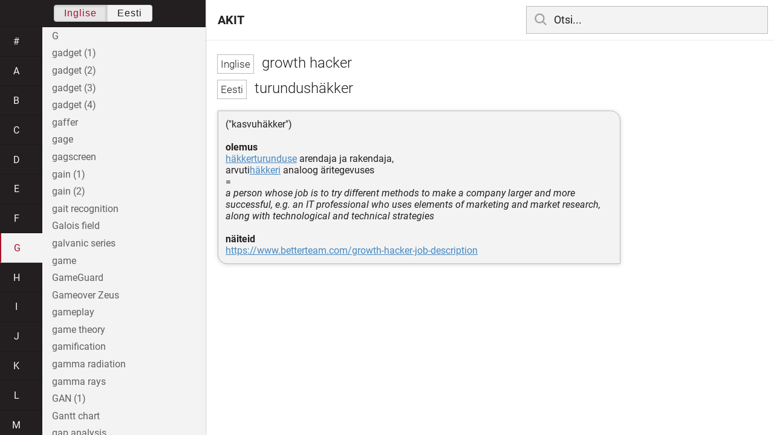

--- FILE ---
content_type: text/html; charset=utf-8
request_url: https://akit.cyber.ee/term/13136
body_size: 47306
content:
<!DOCTYPE html>
<html>
<head>
    <title>growth hacker - AKIT</title>
    <meta name="viewport" content="width=device-width, initial-scale=1">
    <link rel="stylesheet" href="/assets/public-b2b477d28d0f9117e5752aee2999cd754de704948a2c3da6abe716ac2c947f69.css" media="all" />
    <link rel="stylesheet" href="/assets/katex-ba8e7536e1304a32a2517720c88fe399907a2142b6c071cc9667f393497a43ce.css" media="all" />
    <link rel="icon" type="image/x-icon" href="/data/favicon.ico" />
    <meta name="csrf-param" content="authenticity_token" />
<meta name="csrf-token" content="OHlEB44i-HeIp__T5Yino6aOEwHGdaI80hz552d3bccmbIPk2NQSJaaojIprQ-tnibb-9ErbwHDCzKVW_ciVtA" />
    <link rel="canonical" href="https://akit.cyber.ee/term/13136">
    <script type="importmap" data-turbo-track="reload" nonce="FT2FtRjSvnu6cEc4+0XasQ==">{
  "imports": {
    "event-listeners": "/assets/event-listeners-3188b904e9c512ce58849597cd59a6471b238ac39074509d52b93a3ed4d1ff5b.js",
    "fetch-json": "/assets/fetch-json-f925d5ad3915797f55c9ea1862c8d0eeb485c5610ef85e45d533a44aced19b56.js",
    "loading-dialog": "/assets/loading-dialog-6971b5093045dde910bf57d4016505ddbb4b1fc400f499d7c5b957c4e17d6f5f.js",
    "public": "/assets/public-44f83c6ba3cfdfbcdd4d37f7f7200d779ff2fff4e4fbe61163936808630658a3.js",
    "required": "/assets/required-3cb6e018769e0ed3891106173cee0514ef8271017a81e157351d95e1ca3159a1.js",
    "startup": "/assets/startup-64cf1f128979bce51af90ff06ee238ad555773f7db89862d31f84d601dac85ef.js",
    "auto-render": "/assets/auto-render-917b50c7fcb2ed70cb63d03f75096f46984f5aa8c428910ae155a1e75d07965f.js",
    "katex": "/assets/katex-48a64615696bdf4132dc4a7185d3f0430ad2b9c5814799caa2af6301035cd430.js"
  }
}</script>

<script type="esms-options" nonce="FT2FtRjSvnu6cEc4+0XasQ==">{"nonce":"FT2FtRjSvnu6cEc4+0XasQ=="}</script>
<script src="/assets/es-module-shims.min-e9dfe3da61272ad1b1d2ce9748b611b65b0050a1fbd576689fa821c2633bf572.js" async="async" data-turbo-track="reload" nonce="FT2FtRjSvnu6cEc4+0XasQ=="></script>
<script type="module" nonce="FT2FtRjSvnu6cEc4+0XasQ==">import "public"</script>
</head>
<body data-active-language="en" data-active-letter="g" data-active-term-id="13136" data-root-path="/">
    <div class="container">
        <main>
            <h1 class="term-title">
    <span lang="en" data-lang="Inglise">
      growth hacker
</span>  <br>
    <span lang="et" data-lang="Eesti">
      turundushäkker
</span></h1>
<div class="term-body">
    <p>(&quot;kasvuhäkker&quot;)<br/><br/><strong>olemus</strong><br/><a href="/term/13133">häkkerturunduse</a> arendaja ja rakendaja,<br/>arvuti<a href="/term/230">häkkeri</a> analoog äritegevuses<br/>=<br/><em>a person whose job is to try different methods to make a company larger and more successful, e.g. an IT professional who uses elements of marketing and market research, along with technological and technical strategies</em><br/><br/><strong>näiteid</strong><br/><a href="https://www.betterteam.com/growth-hacker-job-description">https://www.betterteam.com/growth-hacker-job-description</a></p>

</div>

        </main>

        <header>
            <nav class="sidebar-toggle">
                <i class="icon-menu"></i>
                <i class="icon-close"></i>
            </nav>
            <nav class="page-selector">
                <a href="/">AKIT</a>
            </nav>
            <nav class="searchbar">
                <form action="/search" accept-charset="UTF-8" method="get">
                    <i class="icon-search"></i>
                    <input class="search-query" name="q" type="text" autocomplete="off" placeholder="Otsi...">
</form>                <ul class="search-autocomplete" data-autocomplete-get-uri="/term/filter" data-autocomplete-query-param="q"></ul>
            </nav>
        </header>

        <nav class="sidebar">
            <div class="languages">
                <div class="button-box">
                    <button class="active" data-set-lang="en">Inglise</button><button class="" data-set-lang="et">Eesti</button>
                </div>
            </div>

            <div class="alphabet">
                    <a class="" data-letter="#" href="#">#</a>
                    <a class="" data-letter="a" href="#">a</a>
                    <a class="" data-letter="b" href="#">b</a>
                    <a class="" data-letter="c" href="#">c</a>
                    <a class="" data-letter="d" href="#">d</a>
                    <a class="" data-letter="e" href="#">e</a>
                    <a class="" data-letter="f" href="#">f</a>
                    <a class="active" data-letter="g" href="#">g</a>
                    <a class="" data-letter="h" href="#">h</a>
                    <a class="" data-letter="i" href="#">i</a>
                    <a class="" data-letter="j" href="#">j</a>
                    <a class="" data-letter="k" href="#">k</a>
                    <a class="" data-letter="l" href="#">l</a>
                    <a class="" data-letter="m" href="#">m</a>
                    <a class="" data-letter="n" href="#">n</a>
                    <a class="" data-letter="o" href="#">o</a>
                    <a class="" data-letter="p" href="#">p</a>
                    <a class="" data-letter="q" href="#">q</a>
                    <a class="" data-letter="r" href="#">r</a>
                    <a class="" data-letter="s" href="#">s</a>
                    <a class="" data-letter="t" href="#">t</a>
                    <a class="" data-letter="u" href="#">u</a>
                    <a class="" data-letter="v" href="#">v</a>
                    <a class="" data-letter="w" href="#">w</a>
                    <a class="" data-letter="x" href="#">x</a>
                    <a class="" data-letter="y" href="#">y</a>
                    <a class="" data-letter="z" href="#">z</a>
            </div>

            <div class="terms">
                    <a title="G" data-term-id="14574" class="" href="/term/14574-g">G</a>
                    <a title="gadget (1)" data-term-id="3398" class="" href="/term/3398-gadget-1">gadget (1)</a>
                    <a title="gadget (2)" data-term-id="3399" class="" href="/term/3399-gadget-2">gadget (2)</a>
                    <a title="gadget (3)" data-term-id="3400" class="" href="/term/3400-gadget-3">gadget (3)</a>
                    <a title="gadget (4)" data-term-id="3401" class="" href="/term/3401-gadget-4">gadget (4)</a>
                    <a title="gaffer" data-term-id="15069" class="" href="/term/15069-gaffer">gaffer</a>
                    <a title="gage" data-term-id="13462" class="" href="/term/13462-gage">gage</a>
                    <a title="gagscreen" data-term-id="7044" class="" href="/term/7044-gagscreen">gagscreen</a>
                    <a title="gain (1)" data-term-id="10982" class="" href="/term/10982-gain-1">gain (1)</a>
                    <a title="gain (2)" data-term-id="11697" class="" href="/term/11697-gain-2">gain (2)</a>
                    <a title="gait recognition" data-term-id="1359" class="" href="/term/1359-gait-recognition">gait recognition</a>
                    <a title="Galois field" data-term-id="11663" class="" href="/term/11663-galois-field">Galois field</a>
                    <a title="galvanic series" data-term-id="13554" class="" href="/term/13554-galvanic-series">galvanic series</a>
                    <a title="game" data-term-id="3661" class="" href="/term/3661-game">game</a>
                    <a title="GameGuard" data-term-id="12388" class="" href="/term/12388-gameguard">GameGuard</a>
                    <a title="Gameover Zeus" data-term-id="7440" class="" href="/term/7440-gameover-zeus">Gameover Zeus</a>
                    <a title="gameplay" data-term-id="7630" class="" href="/term/7630-gameplay">gameplay</a>
                    <a title="game theory" data-term-id="11465" class="" href="/term/11465-game-theory">game theory</a>
                    <a title="gamification" data-term-id="6504" class="" href="/term/6504-gamification">gamification</a>
                    <a title="gamma radiation" data-term-id="12068" class="" href="/term/12068-gamma-radiation">gamma radiation</a>
                    <a title="gamma rays" data-term-id="12069" class="" href="/term/12069-gamma-rays">gamma rays</a>
                    <a title="GAN (1)" data-term-id="12482" class="" href="/term/12482-gan-1">GAN (1)</a>
                    <a title="Gantt chart" data-term-id="12643" class="" href="/term/12643-gantt-chart">Gantt chart</a>
                    <a title="gap analysis" data-term-id="4215" class="" href="/term/4215-gap-analysis">gap analysis</a>
                    <a title="garbage collection" data-term-id="4591" class="" href="/term/4591-garbage-collection">garbage collection</a>
                    <a title="garbage collector" data-term-id="16368" class="" href="/term/16368-garbage-collector">garbage collector</a>
                    <a title="garbled" data-term-id="9183" class="" href="/term/9183-garbled">garbled</a>
                    <a title="garbled circuit" data-term-id="9184" class="" href="/term/9184-garbled-circuit">garbled circuit</a>
                    <a title="garlic routing" data-term-id="2229" class="" href="/term/2229-garlic-routing">garlic routing</a>
                    <a title="GARP" data-term-id="14306" class="" href="/term/14306-garp">GARP</a>
                    <a title="GARP attack" data-term-id="14304" class="" href="/term/14304-garp-attack">GARP attack</a>
                    <a title="gate array" data-term-id="9055" class="" href="/term/9055-gate-array">gate array</a>
                    <a title="gated (1)" data-term-id="13722" class="" href="/term/13722-gated-1">gated (1)</a>
                    <a title="gated (2)" data-term-id="13723" class="" href="/term/13723-gated-2">gated (2)</a>
                    <a title="gatekeeper (1)" data-term-id="8259" class="" href="/term/8259-gatekeeper-1">gatekeeper (1)</a>
                    <a title="gatekeeper (2)" data-term-id="8260" class="" href="/term/8260-gatekeeper-2">gatekeeper (2)</a>
                    <a title="gatekeeper (3)" data-term-id="8261" class="" href="/term/8261-gatekeeper-3">gatekeeper (3)</a>
                    <a title="gatekeeper (4)" data-term-id="8262" class="" href="/term/8262-gatekeeper-4">gatekeeper (4)</a>
                    <a title="gatekeeper (5)" data-term-id="8263" class="" href="/term/8263-gatekeeper-5">gatekeeper (5)</a>
                    <a title="gateway" data-term-id="1206" class="" href="/term/1206-gateway">gateway</a>
                    <a title="Gator" data-term-id="12429" class="" href="/term/12429-gator">Gator</a>
                    <a title="gauge (1)" data-term-id="7172" class="" href="/term/7172-gauge-1">gauge (1)</a>
                    <a title="gauge (2)" data-term-id="7173" class="" href="/term/7173-gauge-2">gauge (2)</a>
                    <a title="gauge (3)" data-term-id="14531" class="" href="/term/14531-gauge-3">gauge (3)</a>
                    <a title="Gaussian distribution" data-term-id="10172" class="" href="/term/10172-gaussian-distribution">Gaussian distribution</a>
                    <a title="Gaussian function" data-term-id="15662" class="" href="/term/15662-gaussian-function">Gaussian function</a>
                    <a title="Gaussian function*" data-term-id="15663" class="" href="/term/15663-gaussian-function">Gaussian function*</a>
                    <a title="Gaussian mixture model" data-term-id="9908" class="" href="/term/9908-gaussian-mixture-model">Gaussian mixture model</a>
                    <a title="GAWN" data-term-id="7896" class="" href="/term/7896-gawn">GAWN</a>
                    <a title="gaze awareness" data-term-id="3895" class="" href="/term/3895-gaze-awareness">gaze awareness</a>
                    <a title="gaze tracker" data-term-id="14736" class="" href="/term/14736-gaze-tracker">gaze tracker</a>
                    <a title="GbE" data-term-id="6969" class="" href="/term/6969-gbe">GbE</a>
                    <a title="GCCC" data-term-id="7904" class="" href="/term/7904-gccc">GCCC</a>
                    <a title="GCD" data-term-id="1735" class="" href="/term/1735-gcd">GCD</a>
                    <a title="GCED" data-term-id="7895" class="" href="/term/7895-gced">GCED</a>
                    <a title="GCFA" data-term-id="7907" class="" href="/term/7907-gcfa">GCFA</a>
                    <a title="GCFE" data-term-id="7908" class="" href="/term/7908-gcfe">GCFE</a>
                    <a title="GCIA" data-term-id="7888" class="" href="/term/7888-gcia">GCIA</a>
                    <a title="GCIH" data-term-id="7872" class="" href="/term/7872-gcih">GCIH</a>
                    <a title="GCPM" data-term-id="7913" class="" href="/term/7913-gcpm">GCPM</a>
                    <a title="GCUX" data-term-id="7897" class="" href="/term/7897-gcux">GCUX</a>
                    <a title="GCWN" data-term-id="7893" class="" href="/term/7893-gcwn">GCWN</a>
                    <a title="GDPR" data-term-id="1646" class="" href="/term/1646-gdpr">GDPR</a>
                    <a title="GEA" data-term-id="1311" class="" href="/term/1311-gea">GEA</a>
                    <a title="GEIT" data-term-id="2170" class="" href="/term/2170-geit">GEIT</a>
                    <a title="gender" data-term-id="12850" class="" href="/term/12850-gender">gender</a>
                    <a title="general artificial intelligence" data-term-id="16995" class="" href="/term/16995-general-artificial-intelligence">general artificial intelligence</a>
                    <a title="general availability" data-term-id="12200" class="" href="/term/12200-general-availability">general availability</a>
                    <a title="generalization (1)" data-term-id="2363" class="" href="/term/2363-generalization-1">generalization (1)</a>
                    <a title="generalization (2)" data-term-id="2364" class="" href="/term/2364-generalization-2">generalization (2)</a>
                    <a title="generalization tree" data-term-id="16369" class="" href="/term/16369-generalization-tree">generalization tree</a>
                    <a title="general number field sieve" data-term-id="3438" class="" href="/term/3438-general-number-field-sieve">general number field sieve</a>
                    <a title="general protection fault" data-term-id="6974" class="" href="/term/6974-general-protection-fault">general protection fault</a>
                    <a title="general-purpose" data-term-id="6940" class="" href="/term/6940-general-purpose">general-purpose</a>
                    <a title="general-purpose language" data-term-id="16370" class="" href="/term/16370-general-purpose-language">general-purpose language</a>
                    <a title="generating function" data-term-id="6534" class="" href="/term/6534-generating-function">generating function</a>
                    <a title="generating set" data-term-id="14182" class="" href="/term/14182-generating-set">generating set</a>
                    <a title="generation (1)" data-term-id="16371" class="" href="/term/16371-generation-1">generation (1)</a>
                    <a title="generative adversarial network" data-term-id="12481" class="" href="/term/12481-generative-adversarial-network">generative adversarial network</a>
                    <a title="generative adversarial training" data-term-id="12479" class="" href="/term/12479-generative-adversarial-training">generative adversarial training</a>
                    <a title="generative artificial intelligence (1)" data-term-id="17153" class="" href="/term/17153-generative-artificial-intelligence-1">generative artificial intelligence (1)</a>
                    <a title="generative artificial intelligence (2)" data-term-id="17154" class="" href="/term/17154-generative-artificial-intelligence-2">generative artificial intelligence (2)</a>
                    <a title="generative model" data-term-id="12471" class="" href="/term/12471-generative-model">generative model</a>
                    <a title="generative pre-trained transformer" data-term-id="17150" class="" href="/term/17150-generative-pre-trained-transformer">generative pre-trained transformer</a>
                    <a title="generator of a cyclic group" data-term-id="5104" class="" href="/term/5104-generator-of-a-cyclic-group">generator of a cyclic group</a>
                    <a title="generic (1)" data-term-id="4216" class="" href="/term/4216-generic-1">generic (1)</a>
                    <a title="generic (2)" data-term-id="16372" class="" href="/term/16372-generic-2">generic (2)</a>
                    <a title="generic attack" data-term-id="11711" class="" href="/term/11711-generic-attack">generic attack</a>
                    <a title="generic driver" data-term-id="8257" class="" href="/term/8257-generic-driver">generic driver</a>
                    <a title="genesis block" data-term-id="13108" class="" href="/term/13108-genesis-block">genesis block</a>
                    <a title="genetic algorithm *" data-term-id="16997" class="" href="/term/16997-genetic-algorithm">genetic algorithm *</a>
                    <a title="genetic fingerprinting" data-term-id="3275" class="" href="/term/3275-genetic-fingerprinting">genetic fingerprinting</a>
                    <a title="genuine software" data-term-id="6767" class="" href="/term/6767-genuine-software">genuine software</a>
                    <a title="genus (1)" data-term-id="12857" class="" href="/term/12857-genus-1">genus (1)</a>
                    <a title="genus (2)" data-term-id="12865" class="" href="/term/12865-genus-2">genus (2)</a>
                    <a title="genus (3)" data-term-id="14578" class="" href="/term/14578-genus-3">genus (3)</a>
                    <a title="geoblocking" data-term-id="6071" class="" href="/term/6071-geoblocking">geoblocking</a>
                    <a title="geocast address" data-term-id="12563" class="" href="/term/12563-geocast-address">geocast address</a>
                    <a title="geodata" data-term-id="7115" class="" href="/term/7115-geodata">geodata</a>
                    <a title="geo-dispersion" data-term-id="17144" class="" href="/term/17144-geo-dispersion">geo-dispersion</a>
                    <a title="geofencing" data-term-id="1834" class="" href="/term/1834-geofencing">geofencing</a>
                    <a title="geofiltering" data-term-id="10634" class="" href="/term/10634-geofiltering">geofiltering</a>
                    <a title="Geohash (1)" data-term-id="10997" class="" href="/term/10997-geohash-1">Geohash (1)</a>
                    <a title="geohash (2)" data-term-id="10998" class="" href="/term/10998-geohash-2">geohash (2)</a>
                    <a title="geohashing (1)" data-term-id="10999" class="" href="/term/10999-geohashing-1">geohashing (1)</a>
                    <a title="geohashing (2)" data-term-id="11000" class="" href="/term/11000-geohashing-2">geohashing (2)</a>
                    <a title="GEOINT" data-term-id="13490" class="" href="/term/13490-geoint">GEOINT</a>
                    <a title="geolocation (1)" data-term-id="5879" class="" href="/term/5879-geolocation-1">geolocation (1)</a>
                    <a title="geolocation (2)" data-term-id="5880" class="" href="/term/5880-geolocation-2">geolocation (2)</a>
                    <a title="geometric mean" data-term-id="3562" class="" href="/term/3562-geometric-mean">geometric mean</a>
                    <a title="geospatial intelligence" data-term-id="13489" class="" href="/term/13489-geospatial-intelligence">geospatial intelligence</a>
                    <a title="geotagging" data-term-id="14748" class="" href="/term/14748-geotagging">geotagging</a>
                    <a title="geotracking" data-term-id="8570" class="" href="/term/8570-geotracking">geotracking</a>
                    <a title="getter" data-term-id="16373" class="" href="/term/16373-getter">getter</a>
                    <a title="getting method" data-term-id="16375" class="" href="/term/16375-getting-method">getting method</a>
                    <a title="getup" data-term-id="8576" class="" href="/term/8576-getup">getup</a>
                    <a title="ghostware" data-term-id="13829" class="" href="/term/13829-ghostware">ghostware</a>
                    <a title="GHS (1)" data-term-id="12085" class="" href="/term/12085-ghs-1">GHS (1)</a>
                    <a title="GIAC" data-term-id="7813" class="" href="/term/7813-giac">GIAC</a>
                    <a title="gibi-" data-term-id="5648" class="" href="/term/5648-gibi">gibi-</a>
                    <a title="GICSP" data-term-id="7898" class="" href="/term/7898-gicsp">GICSP</a>
                    <a title="GID (1)" data-term-id="4734" class="" href="/term/4734-gid-1">GID (1)</a>
                    <a title="GID (2)" data-term-id="4735" class="" href="/term/4735-gid-2">GID (2)</a>
                    <a title="GIF" data-term-id="6043" class="" href="/term/6043-gif">GIF</a>
                    <a title="GIG" data-term-id="11584" class="" href="/term/11584-gig">GIG</a>
                    <a title="giga-" data-term-id="5631" class="" href="/term/5631-giga">giga-</a>
                    <a title="Gigabit Ethernet" data-term-id="6963" class="" href="/term/6963-gigabit-ethernet">Gigabit Ethernet</a>
                    <a title="GIGO" data-term-id="6440" class="" href="/term/6440-gigo">GIGO</a>
                    <a title="GII (1)" data-term-id="8956" class="" href="/term/8956-gii-1">GII (1)</a>
                    <a title="GII (2)" data-term-id="8958" class="" href="/term/8958-gii-2">GII (2)</a>
                    <a title="gimbal" data-term-id="13196" class="" href="/term/13196-gimbal">gimbal</a>
                    <a title="GISF" data-term-id="7894" class="" href="/term/7894-gisf">GISF</a>
                    <a title="GISP" data-term-id="7912" class="" href="/term/7912-gisp">GISP</a>
                    <a title="GitHub" data-term-id="16376" class="" href="/term/16376-github">GitHub</a>
                    <a title="giveaway (1)" data-term-id="9988" class="" href="/term/9988-giveaway-1">giveaway (1)</a>
                    <a title="giveaway (2)" data-term-id="9989" class="" href="/term/9989-giveaway-2">giveaway (2)</a>
                    <a title="given name" data-term-id="2881" class="" href="/term/2881-given-name">given name</a>
                    <a title="glass box testing" data-term-id="3712" class="" href="/term/3712-glass-box-testing">glass box testing</a>
                    <a title="glass box testing" data-term-id="16378" class="" href="/term/16378-glass-box-testing">glass box testing</a>
                    <a title="GLEG" data-term-id="7918" class="" href="/term/7918-gleg">GLEG</a>
                    <a title="glitch (1)" data-term-id="224" class="" href="/term/224-glitch-1">glitch (1)</a>
                    <a title="glitch (2)" data-term-id="225" class="" href="/term/225-glitch-2">glitch (2)</a>
                    <a title="glitch attack" data-term-id="506" class="" href="/term/506-glitch-attack">glitch attack</a>
                    <a title="glob" data-term-id="6442" class="" href="/term/6442-glob">glob</a>
                    <a title="global" data-term-id="2165" class="" href="/term/2165-global">global</a>
                    <a title="GlobaLeaks" data-term-id="3223" class="" href="/term/3223-globaleaks">GlobaLeaks</a>
                    <a title="global information infrastructure" data-term-id="8955" class="" href="/term/8955-global-information-infrastructure">global information infrastructure</a>
                    <a title="global innovation index" data-term-id="8957" class="" href="/term/8957-global-innovation-index">global innovation index</a>
                    <a title="global parameter" data-term-id="16379" class="" href="/term/16379-global-parameter">global parameter</a>
                    <a title="global protection system" data-term-id="4637" class="" href="/term/4637-global-protection-system">global protection system</a>
                    <a title="globbing (1)" data-term-id="6444" class="" href="/term/6444-globbing-1">globbing (1)</a>
                    <a title="globbing (2)" data-term-id="6445" class="" href="/term/6445-globbing-2">globbing (2)</a>
                    <a title="glossary" data-term-id="16380" class="" href="/term/16380-glossary">glossary</a>
                    <a title="glue" data-term-id="15386" class="" href="/term/15386-glue">glue</a>
                    <a title="glued" data-term-id="11823" class="" href="/term/11823-glued">glued</a>
                    <a title="GMDSS" data-term-id="12530" class="" href="/term/12530-gmdss">GMDSS</a>
                    <a title="GMK (1)" data-term-id="8863" class="" href="/term/8863-gmk-1">GMK (1)</a>
                    <a title="GMK (2)" data-term-id="8866" class="" href="/term/8866-gmk-2">GMK (2)</a>
                    <a title="GMLC" data-term-id="8049" class="" href="/term/8049-gmlc">GMLC</a>
                    <a title="GMM" data-term-id="9909" class="" href="/term/9909-gmm">GMM</a>
                    <a title="GMOB" data-term-id="7900" class="" href="/term/7900-gmob">GMOB</a>
                    <a title="GMON" data-term-id="7905" class="" href="/term/7905-gmon">GMON</a>
                    <a title="GMR signature scheme" data-term-id="2620" class="" href="/term/2620-gmr-signature-scheme">GMR signature scheme</a>
                    <a title="GNFA" data-term-id="7910" class="" href="/term/7910-gnfa">GNFA</a>
                    <a title="GNFS" data-term-id="3439" class="" href="/term/3439-gnfs">GNFS</a>
                    <a title="GNU" data-term-id="12349" class="" href="/term/12349-gnu">GNU</a>
                    <a title="GNU general public license" data-term-id="6746" class="" href="/term/6746-gnu-general-public-license">GNU general public license</a>
                    <a title="GNU GPL" data-term-id="6747" class="" href="/term/6747-gnu-gpl">GNU GPL</a>
                    <a title="GNU GRUB" data-term-id="12346" class="" href="/term/12346-gnu-grub">GNU GRUB</a>
                    <a title="GNU Lesser General Public License" data-term-id="14613" class="" href="/term/14613-gnu-lesser-general-public-license">GNU Lesser General Public License</a>
                    <a title="GnuPG" data-term-id="1300" class="" href="/term/1300-gnupg">GnuPG</a>
                    <a title="GNU project" data-term-id="12348" class="" href="/term/12348-gnu-project">GNU project</a>
                    <a title="GO (1)" data-term-id="11660" class="" href="/term/11660-go-1">GO (1)</a>
                    <a title="goal" data-term-id="16381" class="" href="/term/16381-goal">goal</a>
                    <a title="goat" data-term-id="6006" class="" href="/term/6006-goat">goat</a>
                    <a title="goat file" data-term-id="12307" class="" href="/term/12307-goat-file">goat file</a>
                    <a title="golden image" data-term-id="8681" class="" href="/term/8681-golden-image">golden image</a>
                    <a title="goodie" data-term-id="6823" class="" href="/term/6823-goodie">goodie</a>
                    <a title="goods" data-term-id="15293" class="" href="/term/15293-goods">goods</a>
                    <a title="goodwill" data-term-id="1082" class="" href="/term/1082-goodwill">goodwill</a>
                    <a title="Google" data-term-id="14168" class="" href="/term/14168-google">Google</a>
                    <a title="Google dork" data-term-id="6453" class="" href="/term/6453-google-dork">Google dork</a>
                    <a title="Google dorking" data-term-id="6454" class="" href="/term/6454-google-dorking">Google dorking</a>
                    <a title="Google hacking (1)" data-term-id="6156" class="" href="/term/6156-google-hacking-1">Google hacking (1)</a>
                    <a title="Google hacking (2)" data-term-id="13470" class="" href="/term/13470-google-hacking-2">Google hacking (2)</a>
                    <a title="GoScanSSH" data-term-id="13395" class="" href="/term/13395-goscanssh">GoScanSSH</a>
                    <a title="GOST (1)" data-term-id="11595" class="" href="/term/11595-gost-1">GOST (1)</a>
                    <a title="GOST (2)" data-term-id="11596" class="" href="/term/11596-gost-2">GOST (2)</a>
                    <a title="goto" data-term-id="1837" class="" href="/term/1837-goto">goto</a>
                    <a title="governance" data-term-id="2855" class="" href="/term/2855-governance">governance</a>
                    <a title="governance of information security" data-term-id="2470" class="" href="/term/2470-governance-of-information-security">governance of information security</a>
                    <a title="governance, risk management and compliance" data-term-id="2856" class="" href="/term/2856-governance-risk-management-and-compliance">governance, risk management and compliance</a>
                    <a title="governing body" data-term-id="10289" class="" href="/term/10289-governing-body">governing body</a>
                    <a title="government agency (1)" data-term-id="1922" class="" href="/term/1922-government-agency-1">government agency (1)</a>
                    <a title="government agency (2)" data-term-id="1923" class="" href="/term/1923-government-agency-2">government agency (2)</a>
                    <a title="government authority (1)" data-term-id="1924" class="" href="/term/1924-government-authority-1">government authority (1)</a>
                    <a title="government authority (2)" data-term-id="1925" class="" href="/term/1925-government-authority-2">government authority (2)</a>
                    <a title="government cloud" data-term-id="11375" class="" href="/term/11375-government-cloud">government cloud</a>
                    <a title="government network" data-term-id="11579" class="" href="/term/11579-government-network">government network</a>
                    <a title="government spyware" data-term-id="1940" class="" href="/term/1940-government-spyware">government spyware</a>
                    <a title="govware" data-term-id="1941" class="" href="/term/1941-govware">govware</a>
                    <a title="GPEN" data-term-id="7889" class="" href="/term/7889-gpen">GPEN</a>
                    <a title="GPF" data-term-id="6975" class="" href="/term/6975-gpf">GPF</a>
                    <a title="GPG" data-term-id="1301" class="" href="/term/1301-gpg">GPG</a>
                    <a title="GPGPU" data-term-id="9174" class="" href="/term/9174-gpgpu">GPGPU</a>
                    <a title="GPIO" data-term-id="10345" class="" href="/term/10345-gpio">GPIO</a>
                    <a title="GPL" data-term-id="6748" class="" href="/term/6748-gpl">GPL</a>
                    <a title="GPPA" data-term-id="7891" class="" href="/term/7891-gppa">GPPA</a>
                    <a title="GPRS" data-term-id="8982" class="" href="/term/8982-gprs">GPRS</a>
                    <a title="GPS" data-term-id="3900" class="" href="/term/3900-gps">GPS</a>
                    <a title="GPU" data-term-id="9173" class="" href="/term/9173-gpu">GPU</a>
                    <a title="GPYC" data-term-id="7906" class="" href="/term/7906-gpyc">GPYC</a>
                    <a title="grab (1)" data-term-id="10134" class="" href="/term/10134-grab-1">grab (1)</a>
                    <a title="grab (2)" data-term-id="10135" class="" href="/term/10135-grab-2">grab (2)</a>
                    <a title="grab (3)" data-term-id="10137" class="" href="/term/10137-grab-3">grab (3)</a>
                    <a title="graceful degradation" data-term-id="5984" class="" href="/term/5984-graceful-degradation">graceful degradation</a>
                    <a title="grace period" data-term-id="13837" class="" href="/term/13837-grace-period">grace period</a>
                    <a title="grade (1)" data-term-id="16382" class="" href="/term/16382-grade-1">grade (1)</a>
                    <a title="grade (2)" data-term-id="16383" class="" href="/term/16383-grade-2">grade (2)</a>
                    <a title="gradient (1)" data-term-id="8478" class="" href="/term/8478-gradient-1">gradient (1)</a>
                    <a title="gradient (2)" data-term-id="12136" class="" href="/term/12136-gradient-2">gradient (2)</a>
                    <a title="graduated security" data-term-id="1207" class="" href="/term/1207-graduated-security">graduated security</a>
                    <a title="graffiti" data-term-id="13990" class="" href="/term/13990-graffiti">graffiti</a>
                    <a title="graffito" data-term-id="12776" class="" href="/term/12776-graffito">graffito</a>
                    <a title="granularity" data-term-id="192" class="" href="/term/192-granularity">granularity</a>
                    <a title="graph (1)" data-term-id="1823" class="" href="/term/1823-graph-1">graph (1)</a>
                    <a title="graph (2)" data-term-id="1824" class="" href="/term/1824-graph-2">graph (2)</a>
                    <a title="graph (3)" data-term-id="1819" class="" href="/term/1819-graph-3">graph (3)</a>
                    <a title="graph arc" data-term-id="12621" class="" href="/term/12621-graph-arc">graph arc</a>
                    <a title="graph cut" data-term-id="8160" class="" href="/term/8160-graph-cut">graph cut</a>
                    <a title="graph edge" data-term-id="12619" class="" href="/term/12619-graph-edge">graph edge</a>
                    <a title="grapheme" data-term-id="12054" class="" href="/term/12054-grapheme">grapheme</a>
                    <a title="graphene" data-term-id="14582" class="" href="/term/14582-graphene">graphene</a>
                    <a title="graphical authentication" data-term-id="5985" class="" href="/term/5985-graphical-authentication">graphical authentication</a>
                    <a title="graphical password" data-term-id="7213" class="" href="/term/7213-graphical-password">graphical password</a>
                    <a title="graphical user interface" data-term-id="4072" class="" href="/term/4072-graphical-user-interface">graphical user interface</a>
                    <a title="graphic character" data-term-id="8418" class="" href="/term/8418-graphic-character">graphic character</a>
                    <a title="graphics adapter" data-term-id="8234" class="" href="/term/8234-graphics-adapter">graphics adapter</a>
                    <a title="graphics card" data-term-id="8233" class="" href="/term/8233-graphics-card">graphics card</a>
                    <a title="graphics processing unit" data-term-id="9172" class="" href="/term/9172-graphics-processing-unit">graphics processing unit</a>
                    <a title="graphics tablet" data-term-id="4099" class="" href="/term/4099-graphics-tablet">graphics tablet</a>
                    <a title="graphing" data-term-id="12127" class="" href="/term/12127-graphing">graphing</a>
                    <a title="graph of a function" data-term-id="11476" class="" href="/term/11476-graph-of-a-function">graph of a function</a>
                    <a title="graph theory" data-term-id="12639" class="" href="/term/12639-graph-theory">graph theory</a>
                    <a title="graph type" data-term-id="13406" class="" href="/term/13406-graph-type">graph type</a>
                    <a title="gratuitous ARP" data-term-id="14305" class="" href="/term/14305-gratuitous-arp">gratuitous ARP</a>
                    <a title="gratuitous ARP attack" data-term-id="14303" class="" href="/term/14303-gratuitous-arp-attack">gratuitous ARP attack</a>
                    <a title="gravatar" data-term-id="5258" class="" href="/term/5258-gravatar">gravatar</a>
                    <a title="grave (1)" data-term-id="16384" class="" href="/term/16384-grave-1">grave (1)</a>
                    <a title="gravity" data-term-id="8180" class="" href="/term/8180-gravity">gravity</a>
                    <a title="gray box method" data-term-id="3708" class="" href="/term/3708-gray-box-method">gray box method</a>
                    <a title="gray box testing" data-term-id="3715" class="" href="/term/3715-gray-box-testing">gray box testing</a>
                    <a title="Gray code" data-term-id="11522" class="" href="/term/11522-gray-code">Gray code</a>
                    <a title="gray scale" data-term-id="16385" class="" href="/term/16385-gray-scale">gray scale</a>
                    <a title="gray to gray response time" data-term-id="7613" class="" href="/term/7613-gray-to-gray-response-time">gray to gray response time</a>
                    <a title="grayware" data-term-id="1380" class="" href="/term/1380-grayware">grayware</a>
                    <a title="GRC" data-term-id="2857" class="" href="/term/2857-grc">GRC</a>
                    <a title="greatest common divisor" data-term-id="1734" class="" href="/term/1734-greatest-common-divisor">greatest common divisor</a>
                    <a title="green card" data-term-id="9573" class="" href="/term/9573-green-card">green card</a>
                    <a title="green computing" data-term-id="14630" class="" href="/term/14630-green-computing">green computing</a>
                    <a title="green hat" data-term-id="14067" class="" href="/term/14067-green-hat">green hat</a>
                    <a title="GREM" data-term-id="7909" class="" href="/term/7909-grem">GREM</a>
                    <a title="grey hat" data-term-id="3301" class="" href="/term/3301-grey-hat">grey hat</a>
                    <a title="greylist" data-term-id="9343" class="" href="/term/9343-greylist">greylist</a>
                    <a title="greyscale" data-term-id="9736" class="" href="/term/9736-greyscale">greyscale</a>
                    <a title="greyscale image" data-term-id="9737" class="" href="/term/9737-greyscale-image">greyscale image</a>
                    <a title="greyware" data-term-id="1381" class="" href="/term/1381-greyware">greyware</a>
                    <a title="grid (1)" data-term-id="16386" class="" href="/term/16386-grid-1">grid (1)</a>
                    <a title="grid computing" data-term-id="14658" class="" href="/term/14658-grid-computing">grid computing</a>
                    <a title="griefer" data-term-id="5683" class="" href="/term/5683-griefer">griefer</a>
                    <a title="Grizzly Steppe" data-term-id="11564" class="" href="/term/11564-grizzly-steppe">Grizzly Steppe</a>
                    <a title="grooming" data-term-id="428" class="" href="/term/428-grooming">grooming</a>
                    <a title="ground (1)" data-term-id="5163" class="" href="/term/5163-ground-1">ground (1)</a>
                    <a title="grounding" data-term-id="14380" class="" href="/term/14380-grounding">grounding</a>
                    <a title="grounding symbol" data-term-id="14379" class="" href="/term/14379-grounding-symbol">grounding symbol</a>
                    <a title="ground truth *" data-term-id="15870" class="" href="/term/15870-ground-truth">ground truth *</a>
                    <a title="group (1)" data-term-id="12943" class="" href="/term/12943-group-1">group (1)</a>
                    <a title="group (2)" data-term-id="4434" class="" href="/term/4434-group-2">group (2)</a>
                    <a title="group master key" data-term-id="8865" class="" href="/term/8865-group-master-key">group master key</a>
                    <a title="groupoid" data-term-id="7282" class="" href="/term/7282-groupoid">groupoid</a>
                    <a title="group passport" data-term-id="9580" class="" href="/term/9580-group-passport">group passport</a>
                    <a title="group policy (1)" data-term-id="6192" class="" href="/term/6192-group-policy-1">group policy (1)</a>
                    <a title="group signature" data-term-id="1751" class="" href="/term/1751-group-signature">group signature</a>
                    <a title="group theory" data-term-id="13074" class="" href="/term/13074-group-theory">group theory</a>
                    <a title="groupware" data-term-id="4803" class="" href="/term/4803-groupware">groupware</a>
                    <a title="growth hacker" data-term-id="13136" class="active" href="/term/13136-growth-hacker">growth hacker</a>
                    <a title="growth hacking" data-term-id="13133" class="" href="/term/13133-growth-hacking">growth hacking</a>
                    <a title="GRU" data-term-id="7403" class="" href="/term/7403-gru">GRU</a>
                    <a title="GRU 29155" data-term-id="17097" class="" href="/term/17097-gru-29155">GRU 29155</a>
                    <a title="GRUB" data-term-id="12347" class="" href="/term/12347-grub">GRUB</a>
                    <a title="GSE" data-term-id="7919" class="" href="/term/7919-gse">GSE</a>
                    <a title="GSEC" data-term-id="7871" class="" href="/term/7871-gsec">GSEC</a>
                    <a title="GSLC" data-term-id="7911" class="" href="/term/7911-gslc">GSLC</a>
                    <a title="GSM" data-term-id="2122" class="" href="/term/2122-gsm">GSM</a>
                    <a title="GSM modem" data-term-id="8891" class="" href="/term/8891-gsm-modem">GSM modem</a>
                    <a title="GSNA" data-term-id="7914" class="" href="/term/7914-gsna">GSNA</a>
                    <a title="GSSAPI" data-term-id="15157" class="" href="/term/15157-gssapi">GSSAPI</a>
                    <a title="GSSP-JAVA" data-term-id="7915" class="" href="/term/7915-gssp-java">GSSP-JAVA</a>
                    <a title="GSSP-.NET" data-term-id="7917" class="" href="/term/7917-gssp-net">GSSP-.NET</a>
                    <a title="GTIN" data-term-id="11889" class="" href="/term/11889-gtin">GTIN</a>
                    <a title="GTUBE" data-term-id="12250" class="" href="/term/12250-gtube">GTUBE</a>
                    <a title="GUA" data-term-id="5986" class="" href="/term/5986-gua">GUA</a>
                    <a title="guarantee" data-term-id="3472" class="" href="/term/3472-guarantee">guarantee</a>
                    <a title="guard (1)" data-term-id="13475" class="" href="/term/13475-guard-1">guard (1)</a>
                    <a title="guard (2)" data-term-id="226" class="" href="/term/226-guard-2">guard (2)</a>
                    <a title="guard desk" data-term-id="2093" class="" href="/term/2093-guard-desk">guard desk</a>
                    <a title="Guardtime" data-term-id="12270" class="" href="/term/12270-guardtime">Guardtime</a>
                    <a title="guess (1)" data-term-id="6848" class="" href="/term/6848-guess-1">guess (1)</a>
                    <a title="guess (2)" data-term-id="6849" class="" href="/term/6849-guess-2">guess (2)</a>
                    <a title="guest (1)" data-term-id="3577" class="" href="/term/3577-guest-1">guest (1)</a>
                    <a title="guest (2)" data-term-id="3576" class="" href="/term/3576-guest-2">guest (2)</a>
                    <a title="guest account" data-term-id="6048" class="" href="/term/6048-guest-account">guest account</a>
                    <a title="guest network" data-term-id="14571" class="" href="/term/14571-guest-network">guest network</a>
                    <a title="GUI" data-term-id="4073" class="" href="/term/4073-gui">GUI</a>
                    <a title="GUID" data-term-id="7457" class="" href="/term/7457-guid">GUID</a>
                    <a title="guidance documentation" data-term-id="220" class="" href="/term/220-guidance-documentation">guidance documentation</a>
                    <a title="guide (1)" data-term-id="229" class="" href="/term/229-guide-1">guide (1)</a>
                    <a title="guide (2)" data-term-id="14583" class="" href="/term/14583-guide-2">guide (2)</a>
                    <a title="guided tour" data-term-id="16387" class="" href="/term/16387-guided-tour">guided tour</a>
                    <a title="guideline (1)" data-term-id="227" class="" href="/term/227-guideline-1">guideline (1)</a>
                    <a title="guideline (2)" data-term-id="228" class="" href="/term/228-guideline-2">guideline (2)</a>
                    <a title="guillemets" data-term-id="16388" class="" href="/term/16388-guillemets">guillemets</a>
                    <a title="guilloche" data-term-id="9399" class="" href="/term/9399-guilloche">guilloche</a>
                    <a title="gummy bear hack" data-term-id="5987" class="" href="/term/5987-gummy-bear-hack">gummy bear hack</a>
                    <a title="Gutmann method" data-term-id="14998" class="" href="/term/14998-gutmann-method">Gutmann method</a>
                    <a title="GWAN (1)" data-term-id="14584" class="" href="/term/14584-gwan-1">GWAN (1)</a>
                    <a title="GWAN (2)" data-term-id="11681" class="" href="/term/11681-gwan-2">GWAN (2)</a>
                    <a title="GWAPT" data-term-id="7890" class="" href="/term/7890-gwapt">GWAPT</a>
                    <a title="GWEB" data-term-id="7916" class="" href="/term/7916-gweb">GWEB</a>
                    <a title="GXPN" data-term-id="7899" class="" href="/term/7899-gxpn">GXPN</a>
            </div>
        </nav>
    </div>
    <dialog class="loading-dialog">
  <div class="title">
  <h1>Toimub laadimine</h1>
  <div class="title-controls">
    <h1 class="term-title">
    <span lang="en" data-lang="Inglise">
      growth hacker
</span>  <br>
    <span lang="et" data-lang="Eesti">
      turundushäkker
</span></h1>
<div class="term-body">
    <p>(&quot;kasvuhäkker&quot;)<br/><br/><strong>olemus</strong><br/><a href="/term/13133">häkkerturunduse</a> arendaja ja rakendaja,<br/>arvuti<a href="/term/230">häkkeri</a> analoog äritegevuses<br/>=<br/><em>a person whose job is to try different methods to make a company larger and more successful, e.g. an IT professional who uses elements of marketing and market research, along with technological and technical strategies</em><br/><br/><strong>näiteid</strong><br/><a href="https://www.betterteam.com/growth-hacker-job-description">https://www.betterteam.com/growth-hacker-job-description</a></p>

</div>

  </div>
</div>

  <div class="contents">
    <p>Palun oodake...</p>
    <button disabled>Katkesta</button>
  </div>
</dialog>

<dialog class="loading-error-dialog">
  <div class="title">
  <h1>Tõrge</h1>
  <div class="title-controls">
    <h1 class="term-title">
    <span lang="en" data-lang="Inglise">
      growth hacker
</span>  <br>
    <span lang="et" data-lang="Eesti">
      turundushäkker
</span></h1>
<div class="term-body">
    <p>(&quot;kasvuhäkker&quot;)<br/><br/><strong>olemus</strong><br/><a href="/term/13133">häkkerturunduse</a> arendaja ja rakendaja,<br/>arvuti<a href="/term/230">häkkeri</a> analoog äritegevuses<br/>=<br/><em>a person whose job is to try different methods to make a company larger and more successful, e.g. an IT professional who uses elements of marketing and market research, along with technological and technical strategies</em><br/><br/><strong>näiteid</strong><br/><a href="https://www.betterteam.com/growth-hacker-job-description">https://www.betterteam.com/growth-hacker-job-description</a></p>

</div>

  </div>
</div>

  <div class="contents">
    <p>Andmete allalaadimisel või töötlemisel esines tehniline tõrge.<br>Vabandame!</p>
    <form method="dialog">
      <button>Sulge</button>
    </form>
  </div>
</dialog>


    
</body></html>


--- FILE ---
content_type: text/css
request_url: https://akit.cyber.ee/assets/public-b2b477d28d0f9117e5752aee2999cd754de704948a2c3da6abe716ac2c947f69.css
body_size: 44901
content:
@font-face{font-family:"Roboto";font-weight:100;font-style:normal;src:url(/assets/fonts/Roboto/Roboto-Thin.ttf) format("truetype")}@font-face{font-family:"Roboto";font-weight:100;font-style:italic;src:url(/assets/fonts/Roboto/Roboto-ThinItalic.ttf) format("truetype")}@font-face{font-family:"Roboto";font-weight:300;font-style:normal;src:url(/assets/fonts/Roboto/Roboto-Light.ttf) format("truetype")}@font-face{font-family:"Roboto";font-weight:300;font-style:italic;src:url(/assets/fonts/Roboto/Roboto-LightItalic.ttf) format("truetype")}@font-face{font-family:"Roboto";font-weight:400;font-style:normal;src:url(/assets/fonts/Roboto/Roboto-Regular.ttf) format("truetype")}@font-face{font-family:"Roboto";font-weight:400;font-style:italic;src:url(/assets/fonts/Roboto/Roboto-Italic.ttf) format("truetype")}@font-face{font-family:"Roboto";font-weight:500;font-style:normal;src:url(/assets/fonts/Roboto/Roboto-Medium.ttf) format("truetype")}@font-face{font-family:"Roboto";font-weight:500;font-style:italic;src:url(/assets/fonts/Roboto/Roboto-MediumItalic.ttf) format("truetype")}@font-face{font-family:"Roboto";font-weight:700;font-style:normal;src:url(/assets/fonts/Roboto/Roboto-Bold.ttf) format("truetype")}@font-face{font-family:"Roboto";font-weight:700;font-style:italic;src:url(/assets/fonts/Roboto/Roboto-BoldItalic.ttf) format("truetype")}@font-face{font-family:"Roboto";font-weight:900;font-style:normal;src:url(/assets/fonts/Roboto/Roboto-Black.ttf) format("truetype")}@font-face{font-family:"Roboto";font-weight:900;font-style:italic;src:url(/assets/fonts/Roboto/Roboto-BlackItalic.ttf) format("truetype")}body{font-family:"Roboto","Segoe UI","Lucida Grande","Helvetica","Arial",sans-serif;font-size:16px;color:#231f20}textarea,input{font-family:"Roboto","Segoe UI","Lucida Grande","Helvetica","Arial",sans-serif}.up,h1.welcome-title{text-transform:uppercase}h1.welcome-title,h1.term-title{font-weight:300}.semibold,header>nav.page-selector,nav.sidebar>div.terms>a.active,.markdown-rendering span.hint-marker,.term-body span.hint-marker{font-weight:600}.bold{font-weight:bold}.italic{font-style:italic}ul,ol{list-style:none;margin:0;padding:0}table.table{width:100%;text-align:left}table.table th,table.table td{padding:10px 10px 10px 5px}table.table th{border-bottom:1px solid #bbb}table.table td:first-child,table.table td:last-child{width:1px;min-width:50px;white-space:nowrap;text-align:center}table.table tr:hover td{border-color:red}table.table tr:nth-child(even){background:#f3f3f3}.markdown-rendering img,.term-body img{max-width:540px;height:auto}.markdown-rendering a,.term-body a{color:#4789c2;text-decoration:underline}.markdown-rendering span.hint-marker,.term-body span.hint-marker{background:#231f20;color:#fff;font-size:14px;line-height:1;padding:2px 4px}.markdown-rendering>*:first-child,.term-body>*:first-child{margin-top:0}.markdown-rendering>*:last-child,.term-body>*:last-child{margin-bottom:0}.term-body{max-width:640px;background:#f3f3f3;padding:.75em;border:1px solid #bbb;border-radius:0 1em;box-shadow:0 1px 7px rgba(204,204,204,.8)}h1.term-title{font-size:24px;line-height:1.75em}h1.term-title>span:before{content:attr(data-lang);outline:1px solid #bbb;border-radius:3px;font-size:.7em;line-height:1;padding:.3em;margin-right:.5em;display:inline}dialog{border:1px solid #bbb;border-radius:0 2em;color:#231f20;background-color:#f3f3f3;padding:0}dialog[open]{display:flex;flex-direction:column}dialog::backdrop{background-color:#231f20;opacity:.8}dialog>.title{flex-grow:0;border-bottom:1px solid #bbb;padding:.25em 2em;background-color:#ddd;display:flex;justify-content:space-between;align-items:center}dialog>.title.draggable,dialog>.title.draggable *{cursor:default}dialog>.title.dragged,dialog>.title.dragged *{cursor:move}dialog>.title>.title-controls{display:none}dialog>.title:hover>.title-controls{display:block flex;gap:.25em}dialog>.title:hover>.title-controls button{aspect-ratio:1/1;cursor:pointer;display:block flex;justify-content:center;align-items:center}dialog>.title:hover>.title-controls button.backdrop-show{display:none}dialog>.title h1{margin:0;color:#231f20;user-select:none}dialog>.contents{flex-grow:1;padding:1em 2em;display:flex;flex-direction:column;gap:.5em}dialog>.contents>button:last-child,dialog>.contents>form[method=dialog]:last-child{align-self:center}dialog p{margin:.5em;padding:0;text-align:center}dialog input{border:1px solid #bbb;border-radius:4px;background-color:#fff;min-width:5em}dialog button{color:#231f20;background-color:#f3f3f3;border:1px solid #d9d9d9;border-radius:4px;padding:.15em .65em}dialog button:disabled{color:#4d494a;background-color:#c9c9c9}dialog button:enabled:hover{border-color:#bbb}.loading-dialog{opacity:0;--open-animation-class: loading-dialog-open;--open-animation-opacity-class-prefix: loading-dialog-open-;--open-animation-steps: 480}.loading-dialog,.loading-dialog *{cursor:progress}.loading-dialog::backdrop{cursor:wait}.loading-dialog.loading-dialog-open{opacity:1;transition:opacity .75s ease-in-out 2s}.loading-dialog.loading-dialog-open-0::backdrop{opacity:0}.loading-dialog.loading-dialog-open-1::backdrop{opacity:.0016666667}.loading-dialog.loading-dialog-open-2::backdrop{opacity:.0033333333}.loading-dialog.loading-dialog-open-3::backdrop{opacity:.005}.loading-dialog.loading-dialog-open-4::backdrop{opacity:.0066666667}.loading-dialog.loading-dialog-open-5::backdrop{opacity:.0083333333}.loading-dialog.loading-dialog-open-6::backdrop{opacity:.01}.loading-dialog.loading-dialog-open-7::backdrop{opacity:.0116666667}.loading-dialog.loading-dialog-open-8::backdrop{opacity:.0133333333}.loading-dialog.loading-dialog-open-9::backdrop{opacity:.015}.loading-dialog.loading-dialog-open-10::backdrop{opacity:.0166666667}.loading-dialog.loading-dialog-open-11::backdrop{opacity:.0183333333}.loading-dialog.loading-dialog-open-12::backdrop{opacity:.02}.loading-dialog.loading-dialog-open-13::backdrop{opacity:.0216666667}.loading-dialog.loading-dialog-open-14::backdrop{opacity:.0233333333}.loading-dialog.loading-dialog-open-15::backdrop{opacity:.025}.loading-dialog.loading-dialog-open-16::backdrop{opacity:.0266666667}.loading-dialog.loading-dialog-open-17::backdrop{opacity:.0283333333}.loading-dialog.loading-dialog-open-18::backdrop{opacity:.03}.loading-dialog.loading-dialog-open-19::backdrop{opacity:.0316666667}.loading-dialog.loading-dialog-open-20::backdrop{opacity:.0333333333}.loading-dialog.loading-dialog-open-21::backdrop{opacity:.035}.loading-dialog.loading-dialog-open-22::backdrop{opacity:.0366666667}.loading-dialog.loading-dialog-open-23::backdrop{opacity:.0383333333}.loading-dialog.loading-dialog-open-24::backdrop{opacity:.04}.loading-dialog.loading-dialog-open-25::backdrop{opacity:.0416666667}.loading-dialog.loading-dialog-open-26::backdrop{opacity:.0433333333}.loading-dialog.loading-dialog-open-27::backdrop{opacity:.045}.loading-dialog.loading-dialog-open-28::backdrop{opacity:.0466666667}.loading-dialog.loading-dialog-open-29::backdrop{opacity:.0483333333}.loading-dialog.loading-dialog-open-30::backdrop{opacity:.05}.loading-dialog.loading-dialog-open-31::backdrop{opacity:.0516666667}.loading-dialog.loading-dialog-open-32::backdrop{opacity:.0533333333}.loading-dialog.loading-dialog-open-33::backdrop{opacity:.055}.loading-dialog.loading-dialog-open-34::backdrop{opacity:.0566666667}.loading-dialog.loading-dialog-open-35::backdrop{opacity:.0583333333}.loading-dialog.loading-dialog-open-36::backdrop{opacity:.06}.loading-dialog.loading-dialog-open-37::backdrop{opacity:.0616666667}.loading-dialog.loading-dialog-open-38::backdrop{opacity:.0633333333}.loading-dialog.loading-dialog-open-39::backdrop{opacity:.065}.loading-dialog.loading-dialog-open-40::backdrop{opacity:.0666666667}.loading-dialog.loading-dialog-open-41::backdrop{opacity:.0683333333}.loading-dialog.loading-dialog-open-42::backdrop{opacity:.07}.loading-dialog.loading-dialog-open-43::backdrop{opacity:.0716666667}.loading-dialog.loading-dialog-open-44::backdrop{opacity:.0733333333}.loading-dialog.loading-dialog-open-45::backdrop{opacity:.075}.loading-dialog.loading-dialog-open-46::backdrop{opacity:.0766666667}.loading-dialog.loading-dialog-open-47::backdrop{opacity:.0783333333}.loading-dialog.loading-dialog-open-48::backdrop{opacity:.08}.loading-dialog.loading-dialog-open-49::backdrop{opacity:.0816666667}.loading-dialog.loading-dialog-open-50::backdrop{opacity:.0833333333}.loading-dialog.loading-dialog-open-51::backdrop{opacity:.085}.loading-dialog.loading-dialog-open-52::backdrop{opacity:.0866666667}.loading-dialog.loading-dialog-open-53::backdrop{opacity:.0883333333}.loading-dialog.loading-dialog-open-54::backdrop{opacity:.09}.loading-dialog.loading-dialog-open-55::backdrop{opacity:.0916666667}.loading-dialog.loading-dialog-open-56::backdrop{opacity:.0933333333}.loading-dialog.loading-dialog-open-57::backdrop{opacity:.095}.loading-dialog.loading-dialog-open-58::backdrop{opacity:.0966666667}.loading-dialog.loading-dialog-open-59::backdrop{opacity:.0983333333}.loading-dialog.loading-dialog-open-60::backdrop{opacity:.1}.loading-dialog.loading-dialog-open-61::backdrop{opacity:.1016666667}.loading-dialog.loading-dialog-open-62::backdrop{opacity:.1033333333}.loading-dialog.loading-dialog-open-63::backdrop{opacity:.105}.loading-dialog.loading-dialog-open-64::backdrop{opacity:.1066666667}.loading-dialog.loading-dialog-open-65::backdrop{opacity:.1083333333}.loading-dialog.loading-dialog-open-66::backdrop{opacity:.11}.loading-dialog.loading-dialog-open-67::backdrop{opacity:.1116666667}.loading-dialog.loading-dialog-open-68::backdrop{opacity:.1133333333}.loading-dialog.loading-dialog-open-69::backdrop{opacity:.115}.loading-dialog.loading-dialog-open-70::backdrop{opacity:.1166666667}.loading-dialog.loading-dialog-open-71::backdrop{opacity:.1183333333}.loading-dialog.loading-dialog-open-72::backdrop{opacity:.12}.loading-dialog.loading-dialog-open-73::backdrop{opacity:.1216666667}.loading-dialog.loading-dialog-open-74::backdrop{opacity:.1233333333}.loading-dialog.loading-dialog-open-75::backdrop{opacity:.125}.loading-dialog.loading-dialog-open-76::backdrop{opacity:.1266666667}.loading-dialog.loading-dialog-open-77::backdrop{opacity:.1283333333}.loading-dialog.loading-dialog-open-78::backdrop{opacity:.13}.loading-dialog.loading-dialog-open-79::backdrop{opacity:.1316666667}.loading-dialog.loading-dialog-open-80::backdrop{opacity:.1333333333}.loading-dialog.loading-dialog-open-81::backdrop{opacity:.135}.loading-dialog.loading-dialog-open-82::backdrop{opacity:.1366666667}.loading-dialog.loading-dialog-open-83::backdrop{opacity:.1383333333}.loading-dialog.loading-dialog-open-84::backdrop{opacity:.14}.loading-dialog.loading-dialog-open-85::backdrop{opacity:.1416666667}.loading-dialog.loading-dialog-open-86::backdrop{opacity:.1433333333}.loading-dialog.loading-dialog-open-87::backdrop{opacity:.145}.loading-dialog.loading-dialog-open-88::backdrop{opacity:.1466666667}.loading-dialog.loading-dialog-open-89::backdrop{opacity:.1483333333}.loading-dialog.loading-dialog-open-90::backdrop{opacity:.15}.loading-dialog.loading-dialog-open-91::backdrop{opacity:.1516666667}.loading-dialog.loading-dialog-open-92::backdrop{opacity:.1533333333}.loading-dialog.loading-dialog-open-93::backdrop{opacity:.155}.loading-dialog.loading-dialog-open-94::backdrop{opacity:.1566666667}.loading-dialog.loading-dialog-open-95::backdrop{opacity:.1583333333}.loading-dialog.loading-dialog-open-96::backdrop{opacity:.16}.loading-dialog.loading-dialog-open-97::backdrop{opacity:.1616666667}.loading-dialog.loading-dialog-open-98::backdrop{opacity:.1633333333}.loading-dialog.loading-dialog-open-99::backdrop{opacity:.165}.loading-dialog.loading-dialog-open-100::backdrop{opacity:.1666666667}.loading-dialog.loading-dialog-open-101::backdrop{opacity:.1683333333}.loading-dialog.loading-dialog-open-102::backdrop{opacity:.17}.loading-dialog.loading-dialog-open-103::backdrop{opacity:.1716666667}.loading-dialog.loading-dialog-open-104::backdrop{opacity:.1733333333}.loading-dialog.loading-dialog-open-105::backdrop{opacity:.175}.loading-dialog.loading-dialog-open-106::backdrop{opacity:.1766666667}.loading-dialog.loading-dialog-open-107::backdrop{opacity:.1783333333}.loading-dialog.loading-dialog-open-108::backdrop{opacity:.18}.loading-dialog.loading-dialog-open-109::backdrop{opacity:.1816666667}.loading-dialog.loading-dialog-open-110::backdrop{opacity:.1833333333}.loading-dialog.loading-dialog-open-111::backdrop{opacity:.185}.loading-dialog.loading-dialog-open-112::backdrop{opacity:.1866666667}.loading-dialog.loading-dialog-open-113::backdrop{opacity:.1883333333}.loading-dialog.loading-dialog-open-114::backdrop{opacity:.19}.loading-dialog.loading-dialog-open-115::backdrop{opacity:.1916666667}.loading-dialog.loading-dialog-open-116::backdrop{opacity:.1933333333}.loading-dialog.loading-dialog-open-117::backdrop{opacity:.195}.loading-dialog.loading-dialog-open-118::backdrop{opacity:.1966666667}.loading-dialog.loading-dialog-open-119::backdrop{opacity:.1983333333}.loading-dialog.loading-dialog-open-120::backdrop{opacity:.2}.loading-dialog.loading-dialog-open-121::backdrop{opacity:.2016666667}.loading-dialog.loading-dialog-open-122::backdrop{opacity:.2033333333}.loading-dialog.loading-dialog-open-123::backdrop{opacity:.205}.loading-dialog.loading-dialog-open-124::backdrop{opacity:.2066666667}.loading-dialog.loading-dialog-open-125::backdrop{opacity:.2083333333}.loading-dialog.loading-dialog-open-126::backdrop{opacity:.21}.loading-dialog.loading-dialog-open-127::backdrop{opacity:.2116666667}.loading-dialog.loading-dialog-open-128::backdrop{opacity:.2133333333}.loading-dialog.loading-dialog-open-129::backdrop{opacity:.215}.loading-dialog.loading-dialog-open-130::backdrop{opacity:.2166666667}.loading-dialog.loading-dialog-open-131::backdrop{opacity:.2183333333}.loading-dialog.loading-dialog-open-132::backdrop{opacity:.22}.loading-dialog.loading-dialog-open-133::backdrop{opacity:.2216666667}.loading-dialog.loading-dialog-open-134::backdrop{opacity:.2233333333}.loading-dialog.loading-dialog-open-135::backdrop{opacity:.225}.loading-dialog.loading-dialog-open-136::backdrop{opacity:.2266666667}.loading-dialog.loading-dialog-open-137::backdrop{opacity:.2283333333}.loading-dialog.loading-dialog-open-138::backdrop{opacity:.23}.loading-dialog.loading-dialog-open-139::backdrop{opacity:.2316666667}.loading-dialog.loading-dialog-open-140::backdrop{opacity:.2333333333}.loading-dialog.loading-dialog-open-141::backdrop{opacity:.235}.loading-dialog.loading-dialog-open-142::backdrop{opacity:.2366666667}.loading-dialog.loading-dialog-open-143::backdrop{opacity:.2383333333}.loading-dialog.loading-dialog-open-144::backdrop{opacity:.24}.loading-dialog.loading-dialog-open-145::backdrop{opacity:.2416666667}.loading-dialog.loading-dialog-open-146::backdrop{opacity:.2433333333}.loading-dialog.loading-dialog-open-147::backdrop{opacity:.245}.loading-dialog.loading-dialog-open-148::backdrop{opacity:.2466666667}.loading-dialog.loading-dialog-open-149::backdrop{opacity:.2483333333}.loading-dialog.loading-dialog-open-150::backdrop{opacity:.25}.loading-dialog.loading-dialog-open-151::backdrop{opacity:.2516666667}.loading-dialog.loading-dialog-open-152::backdrop{opacity:.2533333333}.loading-dialog.loading-dialog-open-153::backdrop{opacity:.255}.loading-dialog.loading-dialog-open-154::backdrop{opacity:.2566666667}.loading-dialog.loading-dialog-open-155::backdrop{opacity:.2583333333}.loading-dialog.loading-dialog-open-156::backdrop{opacity:.26}.loading-dialog.loading-dialog-open-157::backdrop{opacity:.2616666667}.loading-dialog.loading-dialog-open-158::backdrop{opacity:.2633333333}.loading-dialog.loading-dialog-open-159::backdrop{opacity:.265}.loading-dialog.loading-dialog-open-160::backdrop{opacity:.2666666667}.loading-dialog.loading-dialog-open-161::backdrop{opacity:.2683333333}.loading-dialog.loading-dialog-open-162::backdrop{opacity:.27}.loading-dialog.loading-dialog-open-163::backdrop{opacity:.2716666667}.loading-dialog.loading-dialog-open-164::backdrop{opacity:.2733333333}.loading-dialog.loading-dialog-open-165::backdrop{opacity:.275}.loading-dialog.loading-dialog-open-166::backdrop{opacity:.2766666667}.loading-dialog.loading-dialog-open-167::backdrop{opacity:.2783333333}.loading-dialog.loading-dialog-open-168::backdrop{opacity:.28}.loading-dialog.loading-dialog-open-169::backdrop{opacity:.2816666667}.loading-dialog.loading-dialog-open-170::backdrop{opacity:.2833333333}.loading-dialog.loading-dialog-open-171::backdrop{opacity:.285}.loading-dialog.loading-dialog-open-172::backdrop{opacity:.2866666667}.loading-dialog.loading-dialog-open-173::backdrop{opacity:.2883333333}.loading-dialog.loading-dialog-open-174::backdrop{opacity:.29}.loading-dialog.loading-dialog-open-175::backdrop{opacity:.2916666667}.loading-dialog.loading-dialog-open-176::backdrop{opacity:.2933333333}.loading-dialog.loading-dialog-open-177::backdrop{opacity:.295}.loading-dialog.loading-dialog-open-178::backdrop{opacity:.2966666667}.loading-dialog.loading-dialog-open-179::backdrop{opacity:.2983333333}.loading-dialog.loading-dialog-open-180::backdrop{opacity:.3}.loading-dialog.loading-dialog-open-181::backdrop{opacity:.3016666667}.loading-dialog.loading-dialog-open-182::backdrop{opacity:.3033333333}.loading-dialog.loading-dialog-open-183::backdrop{opacity:.305}.loading-dialog.loading-dialog-open-184::backdrop{opacity:.3066666667}.loading-dialog.loading-dialog-open-185::backdrop{opacity:.3083333333}.loading-dialog.loading-dialog-open-186::backdrop{opacity:.31}.loading-dialog.loading-dialog-open-187::backdrop{opacity:.3116666667}.loading-dialog.loading-dialog-open-188::backdrop{opacity:.3133333333}.loading-dialog.loading-dialog-open-189::backdrop{opacity:.315}.loading-dialog.loading-dialog-open-190::backdrop{opacity:.3166666667}.loading-dialog.loading-dialog-open-191::backdrop{opacity:.3183333333}.loading-dialog.loading-dialog-open-192::backdrop{opacity:.32}.loading-dialog.loading-dialog-open-193::backdrop{opacity:.3216666667}.loading-dialog.loading-dialog-open-194::backdrop{opacity:.3233333333}.loading-dialog.loading-dialog-open-195::backdrop{opacity:.325}.loading-dialog.loading-dialog-open-196::backdrop{opacity:.3266666667}.loading-dialog.loading-dialog-open-197::backdrop{opacity:.3283333333}.loading-dialog.loading-dialog-open-198::backdrop{opacity:.33}.loading-dialog.loading-dialog-open-199::backdrop{opacity:.3316666667}.loading-dialog.loading-dialog-open-200::backdrop{opacity:.3333333333}.loading-dialog.loading-dialog-open-201::backdrop{opacity:.335}.loading-dialog.loading-dialog-open-202::backdrop{opacity:.3366666667}.loading-dialog.loading-dialog-open-203::backdrop{opacity:.3383333333}.loading-dialog.loading-dialog-open-204::backdrop{opacity:.34}.loading-dialog.loading-dialog-open-205::backdrop{opacity:.3416666667}.loading-dialog.loading-dialog-open-206::backdrop{opacity:.3433333333}.loading-dialog.loading-dialog-open-207::backdrop{opacity:.345}.loading-dialog.loading-dialog-open-208::backdrop{opacity:.3466666667}.loading-dialog.loading-dialog-open-209::backdrop{opacity:.3483333333}.loading-dialog.loading-dialog-open-210::backdrop{opacity:.35}.loading-dialog.loading-dialog-open-211::backdrop{opacity:.3516666667}.loading-dialog.loading-dialog-open-212::backdrop{opacity:.3533333333}.loading-dialog.loading-dialog-open-213::backdrop{opacity:.355}.loading-dialog.loading-dialog-open-214::backdrop{opacity:.3566666667}.loading-dialog.loading-dialog-open-215::backdrop{opacity:.3583333333}.loading-dialog.loading-dialog-open-216::backdrop{opacity:.36}.loading-dialog.loading-dialog-open-217::backdrop{opacity:.3616666667}.loading-dialog.loading-dialog-open-218::backdrop{opacity:.3633333333}.loading-dialog.loading-dialog-open-219::backdrop{opacity:.365}.loading-dialog.loading-dialog-open-220::backdrop{opacity:.3666666667}.loading-dialog.loading-dialog-open-221::backdrop{opacity:.3683333333}.loading-dialog.loading-dialog-open-222::backdrop{opacity:.37}.loading-dialog.loading-dialog-open-223::backdrop{opacity:.3716666667}.loading-dialog.loading-dialog-open-224::backdrop{opacity:.3733333333}.loading-dialog.loading-dialog-open-225::backdrop{opacity:.375}.loading-dialog.loading-dialog-open-226::backdrop{opacity:.3766666667}.loading-dialog.loading-dialog-open-227::backdrop{opacity:.3783333333}.loading-dialog.loading-dialog-open-228::backdrop{opacity:.38}.loading-dialog.loading-dialog-open-229::backdrop{opacity:.3816666667}.loading-dialog.loading-dialog-open-230::backdrop{opacity:.3833333333}.loading-dialog.loading-dialog-open-231::backdrop{opacity:.385}.loading-dialog.loading-dialog-open-232::backdrop{opacity:.3866666667}.loading-dialog.loading-dialog-open-233::backdrop{opacity:.3883333333}.loading-dialog.loading-dialog-open-234::backdrop{opacity:.39}.loading-dialog.loading-dialog-open-235::backdrop{opacity:.3916666667}.loading-dialog.loading-dialog-open-236::backdrop{opacity:.3933333333}.loading-dialog.loading-dialog-open-237::backdrop{opacity:.395}.loading-dialog.loading-dialog-open-238::backdrop{opacity:.3966666667}.loading-dialog.loading-dialog-open-239::backdrop{opacity:.3983333333}.loading-dialog.loading-dialog-open-240::backdrop{opacity:.4}.loading-dialog.loading-dialog-open-241::backdrop{opacity:.4016666667}.loading-dialog.loading-dialog-open-242::backdrop{opacity:.4033333333}.loading-dialog.loading-dialog-open-243::backdrop{opacity:.405}.loading-dialog.loading-dialog-open-244::backdrop{opacity:.4066666667}.loading-dialog.loading-dialog-open-245::backdrop{opacity:.4083333333}.loading-dialog.loading-dialog-open-246::backdrop{opacity:.41}.loading-dialog.loading-dialog-open-247::backdrop{opacity:.4116666667}.loading-dialog.loading-dialog-open-248::backdrop{opacity:.4133333333}.loading-dialog.loading-dialog-open-249::backdrop{opacity:.415}.loading-dialog.loading-dialog-open-250::backdrop{opacity:.4166666667}.loading-dialog.loading-dialog-open-251::backdrop{opacity:.4183333333}.loading-dialog.loading-dialog-open-252::backdrop{opacity:.42}.loading-dialog.loading-dialog-open-253::backdrop{opacity:.4216666667}.loading-dialog.loading-dialog-open-254::backdrop{opacity:.4233333333}.loading-dialog.loading-dialog-open-255::backdrop{opacity:.425}.loading-dialog.loading-dialog-open-256::backdrop{opacity:.4266666667}.loading-dialog.loading-dialog-open-257::backdrop{opacity:.4283333333}.loading-dialog.loading-dialog-open-258::backdrop{opacity:.43}.loading-dialog.loading-dialog-open-259::backdrop{opacity:.4316666667}.loading-dialog.loading-dialog-open-260::backdrop{opacity:.4333333333}.loading-dialog.loading-dialog-open-261::backdrop{opacity:.435}.loading-dialog.loading-dialog-open-262::backdrop{opacity:.4366666667}.loading-dialog.loading-dialog-open-263::backdrop{opacity:.4383333333}.loading-dialog.loading-dialog-open-264::backdrop{opacity:.44}.loading-dialog.loading-dialog-open-265::backdrop{opacity:.4416666667}.loading-dialog.loading-dialog-open-266::backdrop{opacity:.4433333333}.loading-dialog.loading-dialog-open-267::backdrop{opacity:.445}.loading-dialog.loading-dialog-open-268::backdrop{opacity:.4466666667}.loading-dialog.loading-dialog-open-269::backdrop{opacity:.4483333333}.loading-dialog.loading-dialog-open-270::backdrop{opacity:.45}.loading-dialog.loading-dialog-open-271::backdrop{opacity:.4516666667}.loading-dialog.loading-dialog-open-272::backdrop{opacity:.4533333333}.loading-dialog.loading-dialog-open-273::backdrop{opacity:.455}.loading-dialog.loading-dialog-open-274::backdrop{opacity:.4566666667}.loading-dialog.loading-dialog-open-275::backdrop{opacity:.4583333333}.loading-dialog.loading-dialog-open-276::backdrop{opacity:.46}.loading-dialog.loading-dialog-open-277::backdrop{opacity:.4616666667}.loading-dialog.loading-dialog-open-278::backdrop{opacity:.4633333333}.loading-dialog.loading-dialog-open-279::backdrop{opacity:.465}.loading-dialog.loading-dialog-open-280::backdrop{opacity:.4666666667}.loading-dialog.loading-dialog-open-281::backdrop{opacity:.4683333333}.loading-dialog.loading-dialog-open-282::backdrop{opacity:.47}.loading-dialog.loading-dialog-open-283::backdrop{opacity:.4716666667}.loading-dialog.loading-dialog-open-284::backdrop{opacity:.4733333333}.loading-dialog.loading-dialog-open-285::backdrop{opacity:.475}.loading-dialog.loading-dialog-open-286::backdrop{opacity:.4766666667}.loading-dialog.loading-dialog-open-287::backdrop{opacity:.4783333333}.loading-dialog.loading-dialog-open-288::backdrop{opacity:.48}.loading-dialog.loading-dialog-open-289::backdrop{opacity:.4816666667}.loading-dialog.loading-dialog-open-290::backdrop{opacity:.4833333333}.loading-dialog.loading-dialog-open-291::backdrop{opacity:.485}.loading-dialog.loading-dialog-open-292::backdrop{opacity:.4866666667}.loading-dialog.loading-dialog-open-293::backdrop{opacity:.4883333333}.loading-dialog.loading-dialog-open-294::backdrop{opacity:.49}.loading-dialog.loading-dialog-open-295::backdrop{opacity:.4916666667}.loading-dialog.loading-dialog-open-296::backdrop{opacity:.4933333333}.loading-dialog.loading-dialog-open-297::backdrop{opacity:.495}.loading-dialog.loading-dialog-open-298::backdrop{opacity:.4966666667}.loading-dialog.loading-dialog-open-299::backdrop{opacity:.4983333333}.loading-dialog.loading-dialog-open-300::backdrop{opacity:.5}.loading-dialog.loading-dialog-open-301::backdrop{opacity:.5016666667}.loading-dialog.loading-dialog-open-302::backdrop{opacity:.5033333333}.loading-dialog.loading-dialog-open-303::backdrop{opacity:.505}.loading-dialog.loading-dialog-open-304::backdrop{opacity:.5066666667}.loading-dialog.loading-dialog-open-305::backdrop{opacity:.5083333333}.loading-dialog.loading-dialog-open-306::backdrop{opacity:.51}.loading-dialog.loading-dialog-open-307::backdrop{opacity:.5116666667}.loading-dialog.loading-dialog-open-308::backdrop{opacity:.5133333333}.loading-dialog.loading-dialog-open-309::backdrop{opacity:.515}.loading-dialog.loading-dialog-open-310::backdrop{opacity:.5166666667}.loading-dialog.loading-dialog-open-311::backdrop{opacity:.5183333333}.loading-dialog.loading-dialog-open-312::backdrop{opacity:.52}.loading-dialog.loading-dialog-open-313::backdrop{opacity:.5216666667}.loading-dialog.loading-dialog-open-314::backdrop{opacity:.5233333333}.loading-dialog.loading-dialog-open-315::backdrop{opacity:.525}.loading-dialog.loading-dialog-open-316::backdrop{opacity:.5266666667}.loading-dialog.loading-dialog-open-317::backdrop{opacity:.5283333333}.loading-dialog.loading-dialog-open-318::backdrop{opacity:.53}.loading-dialog.loading-dialog-open-319::backdrop{opacity:.5316666667}.loading-dialog.loading-dialog-open-320::backdrop{opacity:.5333333333}.loading-dialog.loading-dialog-open-321::backdrop{opacity:.535}.loading-dialog.loading-dialog-open-322::backdrop{opacity:.5366666667}.loading-dialog.loading-dialog-open-323::backdrop{opacity:.5383333333}.loading-dialog.loading-dialog-open-324::backdrop{opacity:.54}.loading-dialog.loading-dialog-open-325::backdrop{opacity:.5416666667}.loading-dialog.loading-dialog-open-326::backdrop{opacity:.5433333333}.loading-dialog.loading-dialog-open-327::backdrop{opacity:.545}.loading-dialog.loading-dialog-open-328::backdrop{opacity:.5466666667}.loading-dialog.loading-dialog-open-329::backdrop{opacity:.5483333333}.loading-dialog.loading-dialog-open-330::backdrop{opacity:.55}.loading-dialog.loading-dialog-open-331::backdrop{opacity:.5516666667}.loading-dialog.loading-dialog-open-332::backdrop{opacity:.5533333333}.loading-dialog.loading-dialog-open-333::backdrop{opacity:.555}.loading-dialog.loading-dialog-open-334::backdrop{opacity:.5566666667}.loading-dialog.loading-dialog-open-335::backdrop{opacity:.5583333333}.loading-dialog.loading-dialog-open-336::backdrop{opacity:.56}.loading-dialog.loading-dialog-open-337::backdrop{opacity:.5616666667}.loading-dialog.loading-dialog-open-338::backdrop{opacity:.5633333333}.loading-dialog.loading-dialog-open-339::backdrop{opacity:.565}.loading-dialog.loading-dialog-open-340::backdrop{opacity:.5666666667}.loading-dialog.loading-dialog-open-341::backdrop{opacity:.5683333333}.loading-dialog.loading-dialog-open-342::backdrop{opacity:.57}.loading-dialog.loading-dialog-open-343::backdrop{opacity:.5716666667}.loading-dialog.loading-dialog-open-344::backdrop{opacity:.5733333333}.loading-dialog.loading-dialog-open-345::backdrop{opacity:.575}.loading-dialog.loading-dialog-open-346::backdrop{opacity:.5766666667}.loading-dialog.loading-dialog-open-347::backdrop{opacity:.5783333333}.loading-dialog.loading-dialog-open-348::backdrop{opacity:.58}.loading-dialog.loading-dialog-open-349::backdrop{opacity:.5816666667}.loading-dialog.loading-dialog-open-350::backdrop{opacity:.5833333333}.loading-dialog.loading-dialog-open-351::backdrop{opacity:.585}.loading-dialog.loading-dialog-open-352::backdrop{opacity:.5866666667}.loading-dialog.loading-dialog-open-353::backdrop{opacity:.5883333333}.loading-dialog.loading-dialog-open-354::backdrop{opacity:.59}.loading-dialog.loading-dialog-open-355::backdrop{opacity:.5916666667}.loading-dialog.loading-dialog-open-356::backdrop{opacity:.5933333333}.loading-dialog.loading-dialog-open-357::backdrop{opacity:.595}.loading-dialog.loading-dialog-open-358::backdrop{opacity:.5966666667}.loading-dialog.loading-dialog-open-359::backdrop{opacity:.5983333333}.loading-dialog.loading-dialog-open-360::backdrop{opacity:.6}.loading-dialog.loading-dialog-open-361::backdrop{opacity:.6016666667}.loading-dialog.loading-dialog-open-362::backdrop{opacity:.6033333333}.loading-dialog.loading-dialog-open-363::backdrop{opacity:.605}.loading-dialog.loading-dialog-open-364::backdrop{opacity:.6066666667}.loading-dialog.loading-dialog-open-365::backdrop{opacity:.6083333333}.loading-dialog.loading-dialog-open-366::backdrop{opacity:.61}.loading-dialog.loading-dialog-open-367::backdrop{opacity:.6116666667}.loading-dialog.loading-dialog-open-368::backdrop{opacity:.6133333333}.loading-dialog.loading-dialog-open-369::backdrop{opacity:.615}.loading-dialog.loading-dialog-open-370::backdrop{opacity:.6166666667}.loading-dialog.loading-dialog-open-371::backdrop{opacity:.6183333333}.loading-dialog.loading-dialog-open-372::backdrop{opacity:.62}.loading-dialog.loading-dialog-open-373::backdrop{opacity:.6216666667}.loading-dialog.loading-dialog-open-374::backdrop{opacity:.6233333333}.loading-dialog.loading-dialog-open-375::backdrop{opacity:.625}.loading-dialog.loading-dialog-open-376::backdrop{opacity:.6266666667}.loading-dialog.loading-dialog-open-377::backdrop{opacity:.6283333333}.loading-dialog.loading-dialog-open-378::backdrop{opacity:.63}.loading-dialog.loading-dialog-open-379::backdrop{opacity:.6316666667}.loading-dialog.loading-dialog-open-380::backdrop{opacity:.6333333333}.loading-dialog.loading-dialog-open-381::backdrop{opacity:.635}.loading-dialog.loading-dialog-open-382::backdrop{opacity:.6366666667}.loading-dialog.loading-dialog-open-383::backdrop{opacity:.6383333333}.loading-dialog.loading-dialog-open-384::backdrop{opacity:.64}.loading-dialog.loading-dialog-open-385::backdrop{opacity:.6416666667}.loading-dialog.loading-dialog-open-386::backdrop{opacity:.6433333333}.loading-dialog.loading-dialog-open-387::backdrop{opacity:.645}.loading-dialog.loading-dialog-open-388::backdrop{opacity:.6466666667}.loading-dialog.loading-dialog-open-389::backdrop{opacity:.6483333333}.loading-dialog.loading-dialog-open-390::backdrop{opacity:.65}.loading-dialog.loading-dialog-open-391::backdrop{opacity:.6516666667}.loading-dialog.loading-dialog-open-392::backdrop{opacity:.6533333333}.loading-dialog.loading-dialog-open-393::backdrop{opacity:.655}.loading-dialog.loading-dialog-open-394::backdrop{opacity:.6566666667}.loading-dialog.loading-dialog-open-395::backdrop{opacity:.6583333333}.loading-dialog.loading-dialog-open-396::backdrop{opacity:.66}.loading-dialog.loading-dialog-open-397::backdrop{opacity:.6616666667}.loading-dialog.loading-dialog-open-398::backdrop{opacity:.6633333333}.loading-dialog.loading-dialog-open-399::backdrop{opacity:.665}.loading-dialog.loading-dialog-open-400::backdrop{opacity:.6666666667}.loading-dialog.loading-dialog-open-401::backdrop{opacity:.6683333333}.loading-dialog.loading-dialog-open-402::backdrop{opacity:.67}.loading-dialog.loading-dialog-open-403::backdrop{opacity:.6716666667}.loading-dialog.loading-dialog-open-404::backdrop{opacity:.6733333333}.loading-dialog.loading-dialog-open-405::backdrop{opacity:.675}.loading-dialog.loading-dialog-open-406::backdrop{opacity:.6766666667}.loading-dialog.loading-dialog-open-407::backdrop{opacity:.6783333333}.loading-dialog.loading-dialog-open-408::backdrop{opacity:.68}.loading-dialog.loading-dialog-open-409::backdrop{opacity:.6816666667}.loading-dialog.loading-dialog-open-410::backdrop{opacity:.6833333333}.loading-dialog.loading-dialog-open-411::backdrop{opacity:.685}.loading-dialog.loading-dialog-open-412::backdrop{opacity:.6866666667}.loading-dialog.loading-dialog-open-413::backdrop{opacity:.6883333333}.loading-dialog.loading-dialog-open-414::backdrop{opacity:.69}.loading-dialog.loading-dialog-open-415::backdrop{opacity:.6916666667}.loading-dialog.loading-dialog-open-416::backdrop{opacity:.6933333333}.loading-dialog.loading-dialog-open-417::backdrop{opacity:.695}.loading-dialog.loading-dialog-open-418::backdrop{opacity:.6966666667}.loading-dialog.loading-dialog-open-419::backdrop{opacity:.6983333333}.loading-dialog.loading-dialog-open-420::backdrop{opacity:.7}.loading-dialog.loading-dialog-open-421::backdrop{opacity:.7016666667}.loading-dialog.loading-dialog-open-422::backdrop{opacity:.7033333333}.loading-dialog.loading-dialog-open-423::backdrop{opacity:.705}.loading-dialog.loading-dialog-open-424::backdrop{opacity:.7066666667}.loading-dialog.loading-dialog-open-425::backdrop{opacity:.7083333333}.loading-dialog.loading-dialog-open-426::backdrop{opacity:.71}.loading-dialog.loading-dialog-open-427::backdrop{opacity:.7116666667}.loading-dialog.loading-dialog-open-428::backdrop{opacity:.7133333333}.loading-dialog.loading-dialog-open-429::backdrop{opacity:.715}.loading-dialog.loading-dialog-open-430::backdrop{opacity:.7166666667}.loading-dialog.loading-dialog-open-431::backdrop{opacity:.7183333333}.loading-dialog.loading-dialog-open-432::backdrop{opacity:.72}.loading-dialog.loading-dialog-open-433::backdrop{opacity:.7216666667}.loading-dialog.loading-dialog-open-434::backdrop{opacity:.7233333333}.loading-dialog.loading-dialog-open-435::backdrop{opacity:.725}.loading-dialog.loading-dialog-open-436::backdrop{opacity:.7266666667}.loading-dialog.loading-dialog-open-437::backdrop{opacity:.7283333333}.loading-dialog.loading-dialog-open-438::backdrop{opacity:.73}.loading-dialog.loading-dialog-open-439::backdrop{opacity:.7316666667}.loading-dialog.loading-dialog-open-440::backdrop{opacity:.7333333333}.loading-dialog.loading-dialog-open-441::backdrop{opacity:.735}.loading-dialog.loading-dialog-open-442::backdrop{opacity:.7366666667}.loading-dialog.loading-dialog-open-443::backdrop{opacity:.7383333333}.loading-dialog.loading-dialog-open-444::backdrop{opacity:.74}.loading-dialog.loading-dialog-open-445::backdrop{opacity:.7416666667}.loading-dialog.loading-dialog-open-446::backdrop{opacity:.7433333333}.loading-dialog.loading-dialog-open-447::backdrop{opacity:.745}.loading-dialog.loading-dialog-open-448::backdrop{opacity:.7466666667}.loading-dialog.loading-dialog-open-449::backdrop{opacity:.7483333333}.loading-dialog.loading-dialog-open-450::backdrop{opacity:.75}.loading-dialog.loading-dialog-open-451::backdrop{opacity:.7516666667}.loading-dialog.loading-dialog-open-452::backdrop{opacity:.7533333333}.loading-dialog.loading-dialog-open-453::backdrop{opacity:.755}.loading-dialog.loading-dialog-open-454::backdrop{opacity:.7566666667}.loading-dialog.loading-dialog-open-455::backdrop{opacity:.7583333333}.loading-dialog.loading-dialog-open-456::backdrop{opacity:.76}.loading-dialog.loading-dialog-open-457::backdrop{opacity:.7616666667}.loading-dialog.loading-dialog-open-458::backdrop{opacity:.7633333333}.loading-dialog.loading-dialog-open-459::backdrop{opacity:.765}.loading-dialog.loading-dialog-open-460::backdrop{opacity:.7666666667}.loading-dialog.loading-dialog-open-461::backdrop{opacity:.7683333333}.loading-dialog.loading-dialog-open-462::backdrop{opacity:.77}.loading-dialog.loading-dialog-open-463::backdrop{opacity:.7716666667}.loading-dialog.loading-dialog-open-464::backdrop{opacity:.7733333333}.loading-dialog.loading-dialog-open-465::backdrop{opacity:.775}.loading-dialog.loading-dialog-open-466::backdrop{opacity:.7766666667}.loading-dialog.loading-dialog-open-467::backdrop{opacity:.7783333333}.loading-dialog.loading-dialog-open-468::backdrop{opacity:.78}.loading-dialog.loading-dialog-open-469::backdrop{opacity:.7816666667}.loading-dialog.loading-dialog-open-470::backdrop{opacity:.7833333333}.loading-dialog.loading-dialog-open-471::backdrop{opacity:.785}.loading-dialog.loading-dialog-open-472::backdrop{opacity:.7866666667}.loading-dialog.loading-dialog-open-473::backdrop{opacity:.7883333333}.loading-dialog.loading-dialog-open-474::backdrop{opacity:.79}.loading-dialog.loading-dialog-open-475::backdrop{opacity:.7916666667}.loading-dialog.loading-dialog-open-476::backdrop{opacity:.7933333333}.loading-dialog.loading-dialog-open-477::backdrop{opacity:.795}.loading-dialog.loading-dialog-open-478::backdrop{opacity:.7966666667}.loading-dialog.loading-dialog-open-479::backdrop{opacity:.7983333333}.loading-dialog.loading-dialog-open-480::backdrop{opacity:.8}.loading-error-dialog>.title{background-color:#aa112c}.loading-error-dialog>.title>h1{color:#f3f3f3}.icon-close,.icon-menu,.icon-search{display:inline-block;width:1em;height:1em;background-color:currentcolor;mask-position:center;-webkit-mask-position:center;mask-size:contain;-webkit-mask-size:contain;mask-repeat:no-repeat;-webkit-mask-repeat:no-repeat}.icon-close{mask-image:url(/assets/ionicons-7.1.2/close-9b2606e07b22899c481ad0bbab3550df176e60519577076f42b4df1f0351fa05.svg);-webkit-mask-image:url(/assets/ionicons-7.1.2/close-9b2606e07b22899c481ad0bbab3550df176e60519577076f42b4df1f0351fa05.svg)}.icon-menu{mask-image:url(/assets/ionicons-7.1.2/menu-e7bcf3f2eea7e5dc0c631adab1ecd48cb8d54ecdeac2a6ef12537d20fc3b6dbb.svg);-webkit-mask-image:url(/assets/ionicons-7.1.2/menu-e7bcf3f2eea7e5dc0c631adab1ecd48cb8d54ecdeac2a6ef12537d20fc3b6dbb.svg)}.icon-search{mask-image:url(/assets/ionicons-7.1.2/search-9827267d530024f22312cc1dafe7f98ea4634130762b161351bb0fb36fe3d827.svg);-webkit-mask-image:url(/assets/ionicons-7.1.2/search-9827267d530024f22312cc1dafe7f98ea4634130762b161351bb0fb36fe3d827.svg)}body{padding:0;margin:0;border:none}body>.container{padding:0;margin:0;width:100vw;height:100vh;min-width:300px;min-height:160px;overflow-x:hidden;overflow-y:scroll;display:grid;grid-template-columns:340px 1fr;grid-template-rows:fit-content(0) 1fr;grid-template-areas:"sidebar header" "sidebar main"}main{grid-area:main;overflow:auto;padding:0 1.25em}main hr{border-width:1px 0 0;border-style:solid;border-color:#bbb}header{grid-area:header;padding:.625em;border-bottom:1px solid rgba(187,187,187,.3);background:#fff;display:flex;align-items:center;justify-content:space-between}header>*{flex:0 0}header>nav.sidebar-toggle{display:none}header>nav.page-selector{max-width:7em;padding:0 1.5em 0 .5em;font-size:1.25em}header>nav.page-selector>a{color:#231f20}header>nav.searchbar{flex:0 2 400px;display:flex;position:relative}header>nav.searchbar>form{flex:1 1;display:flex}header>nav.searchbar>form>i.icon-search{position:absolute;margin:.4em 0 0 .5em;font-size:1.5em;color:#a3a3a3}header>nav.searchbar>form>input.search-query{flex:1 1;padding:.625em .625em .625em 2.5em;border:1px solid #bbb;font-size:1.125em;box-shadow:none;background:#f3f3f3}header>nav.searchbar>form>input.search-query::-webkit-input-placeholder{color:#231f20;opacity:1}header>nav.searchbar>form>input.search-query:-moz-placeholder{color:#231f20}header>nav.searchbar>form>input.search-query:-ms-input-placeholder{color:#231f20}header>nav.searchbar ul.search-autocomplete{position:absolute;background:#fff;max-height:max(5em,min(20em,100vh - 5em));box-shadow:0 1px 3px rgba(35,31,32,.5);overflow-y:auto;top:3em;width:100%}header>nav.searchbar ul.search-autocomplete li{margin:0;border-bottom:1px solid rgba(187,187,187,.3);padding:10px 15px;color:#231f20;cursor:pointer}header>nav.searchbar ul.search-autocomplete li:last-of-type{border:none}header>nav.searchbar ul.search-autocomplete li:hover,header>nav.searchbar ul.search-autocomplete li.selected{background:#f3f3f3}nav.sidebar{grid-area:sidebar;box-shadow:-1px 0 3px rgba(0,0,0,.8);display:grid;grid-template-columns:70px auto;grid-template-rows:fit-content(0) auto;grid-template-areas:"languages languages" "alphabet terms"}nav.sidebar>div.languages{grid-area:languages;padding:.5em;border-bottom:1px solid rgba(0,0,0,.2);display:flex;align-items:center;justify-content:space-around;background-color:#231f20;color:#f3f3f3;font-size:1em}nav.sidebar>div.languages>.button-box>button{padding:.25em 1em;border:1px solid #d9d9d9;border-radius:0;font-size:1em;text-align:center;letter-spacing:1px;cursor:pointer;color:#231f20;background-color:#f3f3f3}nav.sidebar>div.languages>.button-box>button:first-child{border-radius:4px 0 0 4px}nav.sidebar>div.languages>.button-box>button:last-child{border-radius:0 4px 4px 0}nav.sidebar>div.languages>.button-box>button:hover{border-color:#bbb}nav.sidebar>div.languages>.button-box>button.active{border:1px solid #ccc;background-color:#e6e6e6;box-shadow:inset -1px 1px 3px 1px rgba(0,0,0,.1);color:#aa112c}nav.sidebar>div.alphabet{grid-area:alphabet;display:flex;flex-direction:column;overflow-y:auto;background:#231f20}nav.sidebar>div.alphabet>a{margin:0;border-bottom:1px solid rgba(0,0,0,.2);padding:.9em 1em .9em 0;color:#f3f3f3;text-align:center;text-transform:uppercase}nav.sidebar>div.alphabet>a:hover{color:#aa112c}nav.sidebar>div.alphabet>a.active{border-left:2px solid #aa112c;background-color:#f3f3f3;color:#aa112c}nav.sidebar>div.terms{grid-area:terms;overflow-x:hidden;overflow-y:auto;background:#f3f3f3}nav.sidebar>div.terms>a{display:block;padding:.3em .2em .3em 1em;overflow-x:hidden;white-space:nowrap;color:rgba(35,31,32,.7);text-overflow:ellipsis}nav.sidebar>div.terms>a:hover{color:#231f20}nav.sidebar>div.terms>a.active{padding:.3em 1em .3em 1.5em;color:#231f20}a{text-decoration:none}.page-copyright{font-size:12px;font-weight:bold;text-align:center}h1.welcome-title{font-size:36px;font-weight:600}.welcome-content{margin:1em 0}.footer-text{width:100%;padding:1.5em .375em;font-size:14px}.search-results-container{min-height:100%;display:flex;align-content:stretch;gap:1.25em}.search-results-container>*{flex-basis:50%;border-left:1px solid rgba(187,187,187,.3);padding-left:1.25em}.search-results-container>* .search-results{display:flex;flex-direction:column;align-items:flex-start}.search-results-container>*:first-child{border-left:none;margin-left:0;padding-left:0}@media(max-width: 1000px){.search-results-container{display:block}.search-results-container>*{border:none;margin-left:0;padding-left:0}}@media(max-width: 768px){body{font-size:12px}body>.container{grid-template-columns:0 1fr;grid-template-rows:fit-content(0) 0 1fr;grid-template-areas:"header header" "sidebar ." "sidebar main"}body>.container>header>nav.sidebar-toggle{margin:0 .5em;display:flex;align-items:center;text-align:center;font-size:2em}body>.container>header>nav.sidebar-toggle>.icon-close{visibility:collapse}body>.container>header>nav.searchbar{flex:0 2 300px}body>.container>header>nav.searchbar input.search-query{padding:.5em .5em .5em 2em;font-size:1.2em}body>.container>nav.sidebar{display:none;box-shadow:0 1px 3px rgba(35,31,32,.3)}body.show-index>.container{grid-template-columns:250px 1fr}body.show-index>.container>header>nav.sidebar-toggle>.icon-menu{visibility:collapse}body.show-index>.container>header>nav.sidebar-toggle>.icon-close{visibility:visible}body.show-index>.container>nav.sidebar{display:grid;grid-template-columns:50px auto}.welcome-footer .footer-text{font-size:80%}.footer-logo{max-width:100%;background-size:contain;background-repeat:no-repeat;background-position:center center}.welcome-content{font-size:80%}.term-body{font-size:80%}h1.term-title{font-size:18px}h1.term-title span:last-of-type{padding:4px 0;font-weight:600}}@media(max-width: 550px){body.show-index>.container{grid-template-columns:250fr 300fr}body.show-index>.container>nav.sidebar{grid-template-columns:50fr 250fr}}@media(max-width: 500px){body.show-index>.container>nav.sidebar>.languages>span:first-child{display:none}}@media(max-width: 490px){body.show-index>.container>nav.sidebar>.languages{font-size:.9em}body.show-index>.container>nav.sidebar>.alphabet>a{padding-right:.75em}}@media(max-width: 480px){body.show-index>.container>nav.sidebar>.languages{font-size:.8em}body.show-index>.container>nav.sidebar>.alphabet>a{padding-right:.5em}}@media(max-width: 400px){.logo a i.icon{display:block}.logo a span{display:none}}@media(max-width: 320px){.page-selector{display:none}}


--- FILE ---
content_type: application/javascript
request_url: https://akit.cyber.ee/assets/auto-render-917b50c7fcb2ed70cb63d03f75096f46984f5aa8c428910ae155a1e75d07965f.js
body_size: 2786
content:
import katex from"katex";var findEndOfMath=function(e,t,r){for(var a=r,n=0,i=e.length;a<t.length;){var l=t[a];if(n<=0&&t.slice(a,a+i)===e)return a;"\\"===l?a++:"{"===l?n++:"}"===l&&n--,a++}return-1},escapeRegex=function(e){return e.replace(/[-/\\^$*+?.()|[\]{}]/g,"\\$&")},amsRegex=/^\\begin{/,splitAtDelimiters=function(e,t){for(var r,a=[],n=new RegExp("("+t.map((e=>escapeRegex(e.left))).join("|")+")");-1!==(r=e.search(n));){r>0&&(a.push({type:"text",data:e.slice(0,r)}),e=e.slice(r));var i=t.findIndex((t=>e.startsWith(t.left)));if(-1===(r=findEndOfMath(t[i].right,e,t[i].left.length)))break;var l=e.slice(0,r+t[i].right.length),d=amsRegex.test(l)?l:e.slice(t[i].left.length,r);a.push({type:"math",data:d,rawData:l,display:t[i].display}),e=e.slice(r+t[i].right.length)}return""!==e&&a.push({type:"text",data:e}),a},renderMathInText=function(e,t){var r=splitAtDelimiters(e,t.delimiters);if(1===r.length&&"text"===r[0].type)return null;for(var a=document.createDocumentFragment(),n=0;n<r.length;n++)if("text"===r[n].type)a.appendChild(document.createTextNode(r[n].data));else{var i=document.createElement("span"),l=r[n].data;t.displayMode=r[n].display;try{t.preProcess&&(l=t.preProcess(l)),katex.render(l,i,t)}catch(e){if(!(e instanceof katex.ParseError))throw e;t.errorCallback("KaTeX auto-render: Failed to parse `"+r[n].data+"` with ",e),a.appendChild(document.createTextNode(r[n].rawData));continue}a.appendChild(i)}return a},renderElem=function e(t,r){for(var a=0;a<t.childNodes.length;a++){var n=t.childNodes[a];if(3===n.nodeType){for(var i=n.textContent,l=n.nextSibling,d=0;l&&l.nodeType===Node.TEXT_NODE;)i+=l.textContent,l=l.nextSibling,d++;var o=renderMathInText(i,r);if(o){for(var s=0;s<d;s++)n.nextSibling.remove();a+=o.childNodes.length-1,t.replaceChild(o,n)}else a+=d}else 1===n.nodeType&&function(){var t=" "+n.className+" ";-1===r.ignoredTags.indexOf(n.nodeName.toLowerCase())&&r.ignoredClasses.every((e=>-1===t.indexOf(" "+e+" ")))&&e(n,r)}()}},renderMathInElement=function(e,t){if(!e)throw new Error("No element provided to render");var r={};for(var a in t)t.hasOwnProperty(a)&&(r[a]=t[a]);r.delimiters=r.delimiters||[{left:"$$",right:"$$",display:!0},{left:"\\(",right:"\\)",display:!1},{left:"\\begin{equation}",right:"\\end{equation}",display:!0},{left:"\\begin{align}",right:"\\end{align}",display:!0},{left:"\\begin{alignat}",right:"\\end{alignat}",display:!0},{left:"\\begin{gather}",right:"\\end{gather}",display:!0},{left:"\\begin{CD}",right:"\\end{CD}",display:!0},{left:"\\[",right:"\\]",display:!0}],r.ignoredTags=r.ignoredTags||["script","noscript","style","textarea","pre","code","option"],r.ignoredClasses=r.ignoredClasses||[],r.errorCallback=r.errorCallback||console.error,r.macros=r.macros||{},renderElem(e,r)};export{renderMathInElement as default};

--- FILE ---
content_type: application/javascript
request_url: https://akit.cyber.ee/assets/required-3cb6e018769e0ed3891106173cee0514ef8271017a81e157351d95e1ca3159a1.js
body_size: 157
content:
export const required=r=>{if(r)throw new Error(`Missing required parameter "${r}"!`);throw new Error("Missing required parameter!")};export default required;

--- FILE ---
content_type: application/javascript
request_url: https://akit.cyber.ee/assets/public-44f83c6ba3cfdfbcdd4d37f7f7200d779ff2fff4e4fbe61163936808630658a3.js
body_size: 6544
content:
import showLoadingDialog from"loading-dialog";import renderMathInElement from"auto-render";import{fetchJson,isAbortException}from"fetch-json";import runOrScheduleStartupListener from"startup";import{addClickListeners}from"event-listeners";runOrScheduleStartupListener((()=>{const e=document.querySelector("main");renderMathInElement(e),document.querySelector(".sidebar-toggle").addEventListener("click",(e=>{e.stopPropagation(),document.body.classList.toggle("show-index")}));const t={behavior:"smooth",block:"nearest",inline:"nearest"},r=t=>({type:t,html:e.innerHTML,title:document.title}),n=(t,n="term")=>{const a=showLoadingDialog();return fetchJson(t,a.abortSignal).then((o=>{"term"===n?f(o.id):L(),document.title=o.html_title,e.innerHTML=o.html,renderMathInElement(e),history.pushState(r(n),"",t),a.close()})).catch((e=>{if(!isAbortException(e))throw e;console.debug(`Fetching ${n} aborted by user.`)})).catch(a.closeAndError)},a=document.querySelector(".searchbar"),o=a.querySelector(".search-query"),c=()=>o.value.replace(/\s+/g," ").trim(),s=a.querySelector(".search-autocomplete"),i=s.dataset.autocompleteGetUri,l=s.dataset.autocompleteQueryParam;let d,u=-1;const h=[];let m=null;const g=e=>{e.preventDefault()},p=()=>{s.replaceChildren(),u=-1},v=document.querySelector("nav.sidebar > .terms"),L=()=>{A.activeTermId="0",v.querySelector(".active")?.classList.remove("active")},f=e=>{A.activeTermId=e,v.querySelector(".active")?.classList.remove("active");const r=v.querySelector(`[data-term-id="${e}"]`);r&&(r.classList.add("active"),r.scrollIntoView(t))};let b=!1;const y=e=>(b=!0,e().finally((()=>{b=!1}))),S=()=>{s.childNodes.forEach(((e,r)=>{r===u?(e.classList.add("selected"),e.scrollIntoView(t)):e.classList.remove("selected")}))},E=()=>{const e=[];h.forEach(((t,r)=>{const a=document.createElement("li");a.textContent=t.title,a.dataset.url=t.url,a.addEventListener("mousedown",g),a.addEventListener("click",(e=>{e.stopPropagation(),u=r,S();const t=e.currentTarget.dataset.url;y((()=>n(t)))})),e.push(a)})),s.replaceChildren(...e)},w=3,C=e=>{if(p(),d=void 0,h.length=0,m&&(m(),m=null),e.length>=w){const t=new AbortController;m=()=>t.abort(),fetchJson(`${i}?${l}=`+encodeURIComponent(e),t.signal).then((t=>{m=null,h.length=0,h.push(...t.titles),d=e,E()})).catch((e=>{if(!isAbortException(e))throw e}))}};let q;o.addEventListener("input",(()=>{clearTimeout(q);const e=c();e===d?(q=void 0,s.childNodes.length!==h.length&&E()):(p(),q=setTimeout((()=>{C(e)}),300))})),o.addEventListener("keyup",(e=>{"Escape"===e.code&&(e.preventDefault(),e.stopPropagation(),u<0?p():(u=-1,S(),s.firstChild?.scrollIntoView(t)))}));const x=(e,t,r)=>e<=t?t:e>=r?r:e,I={ArrowDown:1,ArrowUp:-1,PageDown:7,PageUp:-7};o.addEventListener("keydown",(e=>{const r=I[e.code];if(void 0!==r){if(s.childNodes.length!==h.length)return;e.preventDefault();const n="PageUp"===e.code&&u>0?0:-1,a=x(u+r,n,h.length-1);a!==u&&(u=a,S(),a<0&&s.firstChild?.scrollIntoView(t))}})),o.addEventListener("focus",(()=>{b||E()})),o.addEventListener("blur",(()=>{b||p()}));const A=document.body.dataset,k=A.rootPath,D=k+"term/",T=k+"data/",$=k+"search",P=document.querySelector("nav.sidebar > .languages"),U=document.querySelector("nav.sidebar > .alphabet"),M=(e,t)=>fetchJson(`/index_letters/${e}`,t).then((e=>e.index_letters)),V=(e,t,r)=>fetchJson(`/index_terms/${e}/${encodeURIComponent(t)}`,r).then((e=>e.terms)),J={},W=e=>e.map((e=>{const t=document.createElement("a");return t.textContent=e,t.href="#",t.dataset.letter=e,t.addEventListener("click",J.onLetterClick),t})),F=Object.fromEntries(["en","et"].map((e=>[e,new Intl.Collator(e,{numeric:!0})])));v.replaceChildren(...[...v.children].sort(((e,t)=>F[A.activeLanguage].compare(e.textContent,t.textContent))));const N=e=>{const r={...t,...e};U.querySelector(".active")?.scrollIntoView(r),v.querySelector(".active")?.scrollIntoView(r)};N({behavior:"auto"}),document.body.addEventListener("click",(e=>{if(e.target&&"A"===e.target.tagName){const t=e.target.getAttribute("href");t&&t.startsWith(k)&&(t.startsWith(D)?(e.preventDefault(),n(t)):t==$||t.startsWith($+"?")?(e.preventDefault(),n(t,"search")):t.startsWith(T)||(e.preventDefault(),n(t,"page")))}}),{capture:!0}),a.querySelector("form").addEventListener("submit",(e=>{e.preventDefault();const t=s.querySelector(":scope > .selected");if(t)return void y((()=>n(t.dataset.url)));const r=o.value;if(r.length<w)return;const a=e.currentTarget.getAttribute("action")+`?q=${encodeURIComponent(r)}`;y((()=>n(a,"search"))).then((()=>{p(),d=void 0,h.length=0,o.value=""}))}));{const e=document.location,t=(e,t)=>{history.replaceState(r(e),"",t)};e.pathname===$?t("search",e.pathname+e.search):e.pathname.startsWith(D)?t("term",e.pathname):t("page",e.pathname)}window.addEventListener("popstate",(t=>{t.state&&("term"===t.state.type?f(`${parseInt(location.pathname.slice(D.length))}`):L(),document.title=t.state.title,e.innerHTML=t.state.html)}));const _=(e,t)=>t.sort(((t,r)=>F[e].compare(t.title,r.title))).map((e=>{const t=document.createElement("a");return t.textContent=e.title,t.href=e.url,t.dataset.termId=e.id,String(e.id)===A.activeTermId&&t.classList.add("active"),t})),H=(e,t,r)=>{A.activeLetter=t,U.querySelector(".active")?.classList.remove("active"),U.querySelector(`[data-letter="${t}"]`)?.classList.add("active"),v.replaceChildren(..._(e,r))},O=(e,t,r,n)=>{A.activeLanguage=e,P.querySelector(".active")?.classList.remove("active"),P.querySelector(`[data-set-lang="${e}"`)?.classList.add("active"),U.replaceChildren(...W(t)),H(e,r,n)};J.onLanguageClick=e=>{e.preventDefault();const t=e.currentTarget.dataset.setLang;if(t===A.activeLanguage)return;const r=showLoadingDialog();M(t,r.abortSignal).then((e=>{let n=A.activeLetter;return e.includes(n)||(n=e.find((e=>"#"!=e))||"#"),V(t,n,r.abortSignal).then((a=>{O(t,e,n,a),N(),r.close()})).catch((e=>{if(!isAbortException(e))throw e;console.debug("Fetching index terms aborted by user.")}))})).catch((e=>{if(!isAbortException(e))throw e;console.debug("Fetching index letters aborted by user.")})).catch(r.closeAndError)},J.onLetterClick=e=>{e.preventDefault();const t=e.currentTarget.dataset.letter;if(t===A.activeLetter)return;const r=showLoadingDialog();V(A.activeLanguage,t,r.abortSignal).then((e=>{H(A.activeLanguage,t,e),N(),r.close()})).catch((e=>{if(!isAbortException(e))throw e;console.debug("Fetching index terms aborted by user.")})).catch(r.closeAndError)},addClickListeners(P.querySelectorAll("button[data-set-lang]"),J.onLanguageClick),addClickListeners(U.querySelectorAll("a[data-letter]"),J.onLetterClick)}));